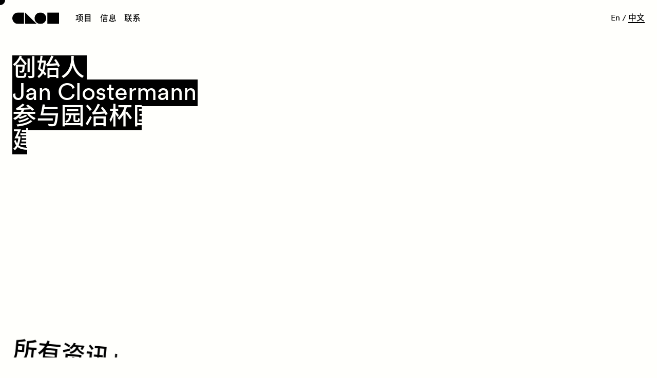

--- FILE ---
content_type: text/html; charset=UTF-8
request_url: https://www.clouarchitects.cn/news/%E5%88%9B%E5%A7%8B%E4%BA%BAjan-clostermann%E5%8F%82%E4%B8%8E%E5%9B%AD%E5%86%B6%E6%9D%AF%E5%9B%BD%E9%99%85%E5%BB%BA%E7%AD%91%E8%AE%BE%E8%AE%A1%E7%9B%B4%E6%92%AD%E5%88%86%E4%BA%AB%E4%BC%9A/
body_size: 20226
content:
<!doctype html>
<html lang="zh-hans" class="no-js">
<head>
<meta charset="UTF-8">
<meta http-equiv="X-UA-Compatible" content="IE=edge,chrome=1">
<meta name="viewport" content="width=device-width,initial-scale=1,user-scalable=1">
<link rel="apple-touch-icon" sizes="180x180" href="/apple-touch-icon.png">
<link rel="icon" type="image/png" sizes="32x32" href="/favicon-32x32.png">
<link rel="icon" type="image/png" sizes="16x16" href="/favicon-16x16.png">
<link rel="manifest" href="/site.webmanifest">
<link rel="mask-icon" href="/safari-pinned-tab.svg" color="#5bbad5">
<meta name="msapplication-TileColor" content="#ffffff">
<meta name="theme-color" content="#ffffff">
<meta name="p:domain_verify" content="e0066a3bd049e8b00d668801ddf7b6b8"/>
<link rel="preload" as="font" crossorigin href="https://www.clouarchitects.cn/wp-content/themes/clou/public/fonts/CircularXXWeb-Book.woff2">
<link rel="preload" as="font" crossorigin href="https://www.clouarchitects.cn/wp-content/themes/clou/public/fonts/CircularXXWeb-Bold.woff2">
<link rel="preload" as="font" crossorigin href="https://www.clouarchitects.cn/wp-content/themes/clou/public/fonts/NotoSansCJKsc-Bold.woff2">
<link rel="preload" as="font" crossorigin href="https://www.clouarchitects.cn/wp-content/themes/clou/public/fonts/NotoSansCJKsc-Medium.woff2">
<meta name='robots' content='index, follow, max-image-preview:large, max-snippet:-1, max-video-preview:-1' />
<style>img:is([sizes="auto" i], [sizes^="auto," i]) { contain-intrinsic-size: 3000px 1500px }</style>
<link rel="alternate" hreflang="zh-hans" href="https://www.clouarchitects.cn/news/%e5%88%9b%e5%a7%8b%e4%ba%bajan-clostermann%e5%8f%82%e4%b8%8e%e5%9b%ad%e5%86%b6%e6%9d%af%e5%9b%bd%e9%99%85%e5%bb%ba%e7%ad%91%e8%ae%be%e8%ae%a1%e7%9b%b4%e6%92%ad%e5%88%86%e4%ba%ab%e4%bc%9a/" />
<link rel="alternate" hreflang="en" href="https://www.clouarchitects.com/news/jan-clostermann-was-invited-to-speak-at-the-yuanye-awards-international-architectural-design-sharing-meeting/" />
<link rel="alternate" hreflang="x-default" href="https://www.clouarchitects.com/news/jan-clostermann-was-invited-to-speak-at-the-yuanye-awards-international-architectural-design-sharing-meeting/" />
<!-- This site is optimized with the Yoast SEO plugin v24.2 - https://yoast.com/wordpress/plugins/seo/ -->
<title>创始人Jan Clostermann参与园冶杯国际建筑设计直播分享会 - 柯路建筑</title>
<meta name="description" content="创始人Jan Clostermann参与园冶杯国际建筑设计直播分享会" />
<link rel="canonical" href="https://www.clouarchitects.cn/news/%e5%88%9b%e5%a7%8b%e4%ba%bajan-clostermann%e5%8f%82%e4%b8%8e%e5%9b%ad%e5%86%b6%e6%9d%af%e5%9b%bd%e9%99%85%e5%bb%ba%e7%ad%91%e8%ae%be%e8%ae%a1%e7%9b%b4%e6%92%ad%e5%88%86%e4%ba%ab%e4%bc%9a/" />
<meta property="og:locale" content="zh_CN" />
<meta property="og:type" content="article" />
<meta property="og:title" content="创始人Jan Clostermann参与园冶杯国际建筑设计直播分享会 - 柯路建筑" />
<meta property="og:description" content="创始人Jan Clostermann参与园冶杯国际建筑设计直播分享会" />
<meta property="og:url" content="https://www.clouarchitects.cn/news/%e5%88%9b%e5%a7%8b%e4%ba%bajan-clostermann%e5%8f%82%e4%b8%8e%e5%9b%ad%e5%86%b6%e6%9d%af%e5%9b%bd%e9%99%85%e5%bb%ba%e7%ad%91%e8%ae%be%e8%ae%a1%e7%9b%b4%e6%92%ad%e5%88%86%e4%ba%ab%e4%bc%9a/" />
<meta property="og:site_name" content="柯路建筑" />
<meta property="article:publisher" content="https://www.facebook.com/CLOUarchitects" />
<meta property="article:published_time" content="2022-06-08T09:03:27+00:00" />
<meta property="article:modified_time" content="2022-07-05T04:43:19+00:00" />
<meta property="og:image" content="https://www.clouarchitects.cn/wp-content/uploads/2022/05/WeChat-Image_20220411175236.jpg" />
<meta property="og:image:width" content="1152" />
<meta property="og:image:height" content="1171" />
<meta property="og:image:type" content="image/jpeg" />
<meta name="author" content="sloaiza@clouarchitects.com" />
<meta name="twitter:card" content="summary_large_image" />
<meta name="twitter:creator" content="@clouarchitects" />
<meta name="twitter:site" content="@clouarchitects" />
<meta name="twitter:label1" content="作者" />
<meta name="twitter:data1" content="sloaiza@clouarchitects.com" />
<meta name="twitter:label2" content="预计阅读时间" />
<meta name="twitter:data2" content="1 分" />
<script type="application/ld+json" class="yoast-schema-graph">{"@context":"https://schema.org","@graph":[{"@type":"Article","@id":"https://www.clouarchitects.cn/news/%e5%88%9b%e5%a7%8b%e4%ba%bajan-clostermann%e5%8f%82%e4%b8%8e%e5%9b%ad%e5%86%b6%e6%9d%af%e5%9b%bd%e9%99%85%e5%bb%ba%e7%ad%91%e8%ae%be%e8%ae%a1%e7%9b%b4%e6%92%ad%e5%88%86%e4%ba%ab%e4%bc%9a/#article","isPartOf":{"@id":"https://www.clouarchitects.cn/news/%e5%88%9b%e5%a7%8b%e4%ba%bajan-clostermann%e5%8f%82%e4%b8%8e%e5%9b%ad%e5%86%b6%e6%9d%af%e5%9b%bd%e9%99%85%e5%bb%ba%e7%ad%91%e8%ae%be%e8%ae%a1%e7%9b%b4%e6%92%ad%e5%88%86%e4%ba%ab%e4%bc%9a/"},"author":{"name":"sloaiza@clouarchitects.com","@id":"https://www.clouarchitects.cn/#/schema/person/eb2896ad6e7a559adb77fe1c1b0aa3cb"},"headline":"创始人Jan Clostermann参与园冶杯国际建筑设计直播分享会","datePublished":"2022-06-08T09:03:27+00:00","dateModified":"2022-07-05T04:43:19+00:00","mainEntityOfPage":{"@id":"https://www.clouarchitects.cn/news/%e5%88%9b%e5%a7%8b%e4%ba%bajan-clostermann%e5%8f%82%e4%b8%8e%e5%9b%ad%e5%86%b6%e6%9d%af%e5%9b%bd%e9%99%85%e5%bb%ba%e7%ad%91%e8%ae%be%e8%ae%a1%e7%9b%b4%e6%92%ad%e5%88%86%e4%ba%ab%e4%bc%9a/"},"wordCount":7,"publisher":{"@id":"https://www.clouarchitects.cn/#organization"},"image":{"@id":"https://www.clouarchitects.cn/news/%e5%88%9b%e5%a7%8b%e4%ba%bajan-clostermann%e5%8f%82%e4%b8%8e%e5%9b%ad%e5%86%b6%e6%9d%af%e5%9b%bd%e9%99%85%e5%bb%ba%e7%ad%91%e8%ae%be%e8%ae%a1%e7%9b%b4%e6%92%ad%e5%88%86%e4%ba%ab%e4%bc%9a/#primaryimage"},"thumbnailUrl":"https://www.clouarchitects.cn/wp-content/uploads/2022/05/WeChat-Image_20220411175236.jpg","inLanguage":"zh-Hans"},{"@type":"WebPage","@id":"https://www.clouarchitects.cn/news/%e5%88%9b%e5%a7%8b%e4%ba%bajan-clostermann%e5%8f%82%e4%b8%8e%e5%9b%ad%e5%86%b6%e6%9d%af%e5%9b%bd%e9%99%85%e5%bb%ba%e7%ad%91%e8%ae%be%e8%ae%a1%e7%9b%b4%e6%92%ad%e5%88%86%e4%ba%ab%e4%bc%9a/","url":"https://www.clouarchitects.cn/news/%e5%88%9b%e5%a7%8b%e4%ba%bajan-clostermann%e5%8f%82%e4%b8%8e%e5%9b%ad%e5%86%b6%e6%9d%af%e5%9b%bd%e9%99%85%e5%bb%ba%e7%ad%91%e8%ae%be%e8%ae%a1%e7%9b%b4%e6%92%ad%e5%88%86%e4%ba%ab%e4%bc%9a/","name":"创始人Jan Clostermann参与园冶杯国际建筑设计直播分享会 - 柯路建筑","isPartOf":{"@id":"https://www.clouarchitects.cn/#website"},"primaryImageOfPage":{"@id":"https://www.clouarchitects.cn/news/%e5%88%9b%e5%a7%8b%e4%ba%bajan-clostermann%e5%8f%82%e4%b8%8e%e5%9b%ad%e5%86%b6%e6%9d%af%e5%9b%bd%e9%99%85%e5%bb%ba%e7%ad%91%e8%ae%be%e8%ae%a1%e7%9b%b4%e6%92%ad%e5%88%86%e4%ba%ab%e4%bc%9a/#primaryimage"},"image":{"@id":"https://www.clouarchitects.cn/news/%e5%88%9b%e5%a7%8b%e4%ba%bajan-clostermann%e5%8f%82%e4%b8%8e%e5%9b%ad%e5%86%b6%e6%9d%af%e5%9b%bd%e9%99%85%e5%bb%ba%e7%ad%91%e8%ae%be%e8%ae%a1%e7%9b%b4%e6%92%ad%e5%88%86%e4%ba%ab%e4%bc%9a/#primaryimage"},"thumbnailUrl":"https://www.clouarchitects.cn/wp-content/uploads/2022/05/WeChat-Image_20220411175236.jpg","datePublished":"2022-06-08T09:03:27+00:00","dateModified":"2022-07-05T04:43:19+00:00","description":"创始人Jan Clostermann参与园冶杯国际建筑设计直播分享会","breadcrumb":{"@id":"https://www.clouarchitects.cn/news/%e5%88%9b%e5%a7%8b%e4%ba%bajan-clostermann%e5%8f%82%e4%b8%8e%e5%9b%ad%e5%86%b6%e6%9d%af%e5%9b%bd%e9%99%85%e5%bb%ba%e7%ad%91%e8%ae%be%e8%ae%a1%e7%9b%b4%e6%92%ad%e5%88%86%e4%ba%ab%e4%bc%9a/#breadcrumb"},"inLanguage":"zh-Hans","potentialAction":[{"@type":"ReadAction","target":["https://www.clouarchitects.cn/news/%e5%88%9b%e5%a7%8b%e4%ba%bajan-clostermann%e5%8f%82%e4%b8%8e%e5%9b%ad%e5%86%b6%e6%9d%af%e5%9b%bd%e9%99%85%e5%bb%ba%e7%ad%91%e8%ae%be%e8%ae%a1%e7%9b%b4%e6%92%ad%e5%88%86%e4%ba%ab%e4%bc%9a/"]}]},{"@type":"ImageObject","inLanguage":"zh-Hans","@id":"https://www.clouarchitects.cn/news/%e5%88%9b%e5%a7%8b%e4%ba%bajan-clostermann%e5%8f%82%e4%b8%8e%e5%9b%ad%e5%86%b6%e6%9d%af%e5%9b%bd%e9%99%85%e5%bb%ba%e7%ad%91%e8%ae%be%e8%ae%a1%e7%9b%b4%e6%92%ad%e5%88%86%e4%ba%ab%e4%bc%9a/#primaryimage","url":"https://www.clouarchitects.cn/wp-content/uploads/2022/05/WeChat-Image_20220411175236.jpg","contentUrl":"https://www.clouarchitects.cn/wp-content/uploads/2022/05/WeChat-Image_20220411175236.jpg","width":1152,"height":1171},{"@type":"BreadcrumbList","@id":"https://www.clouarchitects.cn/news/%e5%88%9b%e5%a7%8b%e4%ba%bajan-clostermann%e5%8f%82%e4%b8%8e%e5%9b%ad%e5%86%b6%e6%9d%af%e5%9b%bd%e9%99%85%e5%bb%ba%e7%ad%91%e8%ae%be%e8%ae%a1%e7%9b%b4%e6%92%ad%e5%88%86%e4%ba%ab%e4%bc%9a/#breadcrumb","itemListElement":[{"@type":"ListItem","position":1,"name":"Home","item":"https://www.clouarchitects.cn/"},{"@type":"ListItem","position":2,"name":"最新消息。","item":"https://www.clouarchitects.cn/news/"},{"@type":"ListItem","position":3,"name":"创始人Jan Clostermann参与园冶杯国际建筑设计直播分享会"}]},{"@type":"WebSite","@id":"https://www.clouarchitects.cn/#website","url":"https://www.clouarchitects.cn/","name":"柯路建筑","description":"","publisher":{"@id":"https://www.clouarchitects.cn/#organization"},"potentialAction":[{"@type":"SearchAction","target":{"@type":"EntryPoint","urlTemplate":"https://www.clouarchitects.cn/?s={search_term_string}"},"query-input":{"@type":"PropertyValueSpecification","valueRequired":true,"valueName":"search_term_string"}}],"inLanguage":"zh-Hans"},{"@type":"Organization","@id":"https://www.clouarchitects.cn/#organization","name":"Clou architects","url":"https://www.clouarchitects.cn/","logo":{"@type":"ImageObject","inLanguage":"zh-Hans","@id":"https://www.clouarchitects.cn/#/schema/logo/image/","url":"https://www.clouarchitects.cn/wp-content/uploads/2022/04/clou-social.png","contentUrl":"https://www.clouarchitects.cn/wp-content/uploads/2022/04/clou-social.png","width":1080,"height":1080,"caption":"Clou architects"},"image":{"@id":"https://www.clouarchitects.cn/#/schema/logo/image/"},"sameAs":["https://www.facebook.com/CLOUarchitects","https://x.com/clouarchitects","https://www.instagram.com/clouarchitects/","https://www.linkedin.com/company/clouarchitects/","https://www.pinterest.co.uk/clouarchitect/_created/"]},{"@type":"Person","@id":"https://www.clouarchitects.cn/#/schema/person/eb2896ad6e7a559adb77fe1c1b0aa3cb","name":"sloaiza@clouarchitects.com","image":{"@type":"ImageObject","inLanguage":"zh-Hans","@id":"https://www.clouarchitects.cn/#/schema/person/image/","url":"https://secure.gravatar.com/avatar/31f08994167c503278c59efc0397d763?s=96&d=mm&r=g","contentUrl":"https://secure.gravatar.com/avatar/31f08994167c503278c59efc0397d763?s=96&d=mm&r=g","caption":"sloaiza@clouarchitects.com"}}]}</script>
<!-- / Yoast SEO plugin. -->
<style id='safe-svg-svg-icon-style-inline-css'>
.safe-svg-cover{text-align:center}.safe-svg-cover .safe-svg-inside{display:inline-block;max-width:100%}.safe-svg-cover svg{height:100%;max-height:100%;max-width:100%;width:100%}
</style>
<link rel='stylesheet' id='wpml-blocks-css' href='https://www.clouarchitects.cn/wp-content/plugins/sitepress-multilingual-cms/dist/css/blocks/styles.css' media='all' />
<link rel='stylesheet' id='theme-styles-css' href='https://www.clouarchitects.cn/wp-content/themes/clou/public/css/style.css?id=aa9faeb753e1d58351c3' media='all' />
<script id="wpml-xdomain-data-js-extra">
var wpml_xdomain_data = {"css_selector":"wpml-ls-item","ajax_url":"https:\/\/www.clouarchitects.cn\/wp-admin\/admin-ajax.php","current_lang":"zh-hans","_nonce":"56327ad073"};
</script>
<script defer="defer" src="https://www.clouarchitects.cn/wp-content/plugins/sitepress-multilingual-cms/res/js/xdomain-data.js" id="wpml-xdomain-data-js" defer data-wp-strategy="defer"></script>
<meta name="generator" content="WPML ver:4.6.15 stt:59,1;" />
<script async src="https://www.googletagmanager.com/gtag/js?id=G-M0EH8DDLBS"></script>
<script>
window.dataLayer = window.dataLayer || [];
function gtag(){dataLayer.push(arguments);}
gtag('js', new Date());
gtag('config', 'G-M0EH8DDLBS');
</script>
</head>
<body class="post-template-default single single-post postid-9402 single-format-standard wp-embed-responsive is-ch-lang">
<div class="site-loader px-0.5 px-1@sm px-1.5@md | js-site-loader">
<span class="d-none | js-site-loader:clouText">柯路</span>
<div class="d-none | js-site-loader:lightLoader">
<svg class="site-loader__clou" width="197" height="197" viewBox="0 0 197 197" fill="black" xmlns="http://www.w3.org/2000/svg">
<path class="js-site-loader:clouIcon" d="M98.53 197.34H197.34V0H98.53C44.11 0 0 44.11 0 98.53V98.81C0 153.22 44.11 197.34 98.53 197.34Z"/>
<path class="js-site-loader:clouIcon" d="M0 0V69.77V197.34H127.56H197.33L0 0Z"/>
<path class="js-site-loader:clouIcon" d="M196.83 98.41C196.83 152.77 152.76 196.83 98.41 196.83C44.06 196.83 0 152.77 0 98.41C0 44.06 44.06 0 98.41 0C152.76 0 196.83 44.05 196.83 98.41Z"/>
<path class="js-site-loader:clouIcon" d="M69.76 0H0V69.77V197.34H127.57H197.33V127.57V0H69.76Z"/>
</svg>
</div>
<div class="site-loader__content d-none relative t-60 t-130@sm t-95@md t-ls-7 overflow-hidden | js-site-loader:completeLoader">
<div class="site-loader__sentence overflow-hidden t-center t-left@md px-0.25 | js-site-loader:contentInner">
我们是            <div
class="site-loader__word d-inline-block overflow-hidden overflow-visible@md | js-site-loader:wordContainer"
data-words="平面设计师|室内设计师|模型师|项目经理|商业规划师"
>
<span class="d-inline-block | js-site-loader:word">建筑师</span>
</div>
</div>
<div class="site-loader__wipe | js-site-loader:wipeWhite"></div>
<div class="d-none site-loader__wipe-clou t-60 t-130@sm t-95@md t-ls-7 overflow-hidden | js-site-loader:wipeClou">
<div class="site-loader__wipe-clou__text t-center t-left@md| js-site-loader:wipeText">我们是柯路</div>
</div>
</div>
<div class="site-loader__progress | js-site-loader:progress">
<div class="ml-4">
<div class="site-loader__progress__text | js-site-loader:loadingText">
加载中                <sup>(<span class="js-site-loader:percent">0</span>)</sup>
</div>
</div>
<div class="site-loader__bar-container mt-0.75">
<div class="site-loader__bar | js-site-loader:bar"></div>
<div class="site-loader__bar-bg | js-site-loader:barBg"></div>
</div>
</div>
</div>
<div role="dialog" aria-modal="false" aria-labelledby="cookie-notice-title" aria-describedby="cookie-notice-body" class="cookie d-none fixed bg-black p-0.75 t-16 | js-cookie-notice">
<div class="sr" id="cookie-notice-title">允许使用Cookie</div>
<div class="d-flex flex-column-reverse">
<div class="d-flex">
<a
href="#"
class="link d-inline-block overflow-hidden t-white d-inline-block t-700 | js-cookie-notice-toggle  | js-link"
data-cursor="link"
data-cursor-leave="onLinksLeave"
>
<span class="js-clip-text">是，我接受+</span>
<span class="link__underline link__underline--white | js-link-underline"></span>
</a>
</div>
<div id="cookie-notice-body" class="t-white pb-1">
我们将使用Cookie以提升您的使用体验
<a
href="https://www.clouarchitects.cn/%e6%9d%a1%e6%ac%be%e5%92%8c%e6%9d%a1%e4%bb%b6/"
class="link d-inline-block overflow-hidden t-white d-inline-block t-700 pb-0 align-bottom  | js-link"
target="_blank"             data-cursor="link"
data-cursor-leave="onLinksLeave"
>
<span class="js-clip-text">了解更多</span>
<span class="link__underline link__underline--white | js-link-underline"></span>
</a>
</div>
<button class="cookie__close absolute | js-cookie-notice-toggle" aria-controls="modal-container"><svg aria-hidden="true" >
<use xlink:href="/wp-content/themes/clou/public/images/svgsprite.svg#cross"></use>
</svg></button>
</div>
</div>
<header class="header fixed z-50 top left w-1/1 d-none pointer-events-none | js-header">
<div class="header__inner bg-white d-flex justify-between items-center h-1/1 w-1/1 px-0.5 px-1@sm px-1.5@md">
<div class="d-flex items-center pointer-events-auto">
<div>
<a href="https://www.clouarchitects.cn" class="js-header-logo" data-cursor="link" data-cursor-leave="onLinksLeave">
<svg class="header__logo d-block | js-header:logo" xmlns="http://www.w3.org/2000/svg"
xmlns:xlink="http://www.w3.org/1999/xlink" x="0px" y="0px"
viewBox="0 0 789.74 197.34" xml:space="preserve">
<mask id="header__logo__mask">
<rect class="js-header:mask" x="0" y="0" width="789.74" height="197.34" fill="#fff"/>
</mask>
<g mask="url(#header__logo__mask)">
<path id="C" class="header__logo__item | js-header:item"
d="M98.53,197.34h98.81V0L98.53,0C44.11,0,0,44.11,0,98.53v0.28C0,153.22,44.11,197.34,98.53,197.34z"/>
<polygon id="L" class="header__logo__item | js-header:item"
points="215.15,0 215.15,69.77 215.15,197.34 342.71,197.34 412.48,197.34 "/>
<path id="O" class="header__logo__item | js-header:item" d="M573.27,98.92c0,54.36-44.07,98.42-98.42,98.42c-54.35,0-98.41-44.06-98.41-98.42 c0-54.35,44.06-98.41,98.41-98.41C529.2,0.51,573.27,44.56,573.27,98.92z"/>
<polygon id="U" class="header__logo__item header__logo__item--last | js-header:lastItem"
points="662.17,0 592.41,0 592.41,69.77 592.41,197.34 719.98,197.34 789.74,197.34 789.74,127.57
789.74,0 "/>
</g>
</svg>
</a>
</div>
<nav class="d-none d-block@sm d-none@touch pointer-events-auto">
<ul class="header__nav d-flex items-center mb-0 pl-2 | js-header:nav">
<li class="nav__item relative  mr-1   | js-nav-item">
<a
href="https://www.clouarchitects.cn/projects/"
class="link link--menu d-inline-block t-lh-1.1 overflow-hidden  d-block | js-header-animate  | js-header-link"
data-header-link
role="menuitem"         data-cursor="link"
data-cursor-leave="onLinksLeave"
>
项目
<span class="link__underline  | js-header-link-underline"></span>
</a>
</li>
<li class="nav__item relative  mr-1   nav__item--dropdown  | js-nav-item">
<span class="link link--menu t-lh-1.1 overflow-hidden d-block cursor-default | js-header-animate">
信息
</span>
<ul class="nav__dropdown bg-black m-0 px-1.5 py-1">
<li role="none" class="nav__dropdown__item | js-nav-item">
<a
href="https://www.clouarchitects.cn/news/"
class="link link--menu d-inline-block t-lh-1.1 overflow-hidden t-white opacity-1 t-16@sm  | js-header-link"
data-header-link
role="menuitem"         data-cursor="link"
data-cursor-leave="onLinksLeave"
>
新闻
<span class="link__underline link__underline--white | js-header-link-underline"></span>
</a>
</li>
<li role="none" class="nav__dropdown__item | js-nav-item">
<a
href="https://www.clouarchitects.cn/%e5%a5%96%e9%a1%b9/"
class="link link--menu d-inline-block t-lh-1.1 overflow-hidden t-white opacity-1 t-16@sm  | js-header-link"
data-header-link
role="menuitem"         data-cursor="link"
data-cursor-leave="onLinksLeave"
>
奖项
<span class="link__underline link__underline--white | js-header-link-underline"></span>
</a>
</li>
<li role="none" class="nav__dropdown__item | js-nav-item">
<a
href="https://www.clouarchitects.cn/%e5%b7%a5%e4%bd%9c%e6%9c%ba%e4%bc%9a/"
class="link link--menu d-inline-block t-lh-1.1 overflow-hidden t-white opacity-1 t-16@sm  | js-header-link"
data-header-link
role="menuitem"         data-cursor="link"
data-cursor-leave="onLinksLeave"
>
工作
<span class="link__underline link__underline--white | js-header-link-underline"></span>
</a>
</li>
<li role="none" class="nav__dropdown__item | js-nav-item">
<a
href="https://www.clouarchitects.cn/%e6%88%91%e4%bb%ac%e7%9a%84%e5%9b%a2%e9%98%9f/"
class="link link--menu d-inline-block t-lh-1.1 overflow-hidden t-white opacity-1 t-16@sm  | js-header-link"
data-header-link
role="menuitem"         data-cursor="link"
data-cursor-leave="onLinksLeave"
>
团队
<span class="link__underline link__underline--white | js-header-link-underline"></span>
</a>
</li>
</ul>
</li>
<li class="nav__item relative   | js-nav-item">
<a
href="https://www.clouarchitects.cn/%e8%81%94%e7%b3%bb%e6%88%91%e4%bb%ac/"
class="link link--menu d-inline-block t-lh-1.1 overflow-hidden  d-block | js-header-animate  | js-header-link"
data-header-link
role="menuitem"         data-cursor="link"
data-cursor-leave="onLinksLeave"
>
联系
<span class="link__underline  | js-header-link-underline"></span>
</a>
</li>
</ul>
</nav>
</div>
<div class="d-none d-block@sm d-none@touch pointer-events-auto header__lang | js-header-lang">
<a
href="https://www.clouarchitects.com/news/jan-clostermann-was-invited-to-speak-at-the-yuanye-awards-international-architectural-design-sharing-meeting/"
class="link link--menu d-inline-block t-lh-1.1 overflow-hidden  js-header-lang-animate js-en-link  | js-header-link"
data-header-link
data-cursor="link"
data-cursor-leave="onLinksLeave"
>
En
<span class="link__underline  | js-header-link-underline"></span>
</a>
<div class="d-inline-block opacity-0 overflow-hidden | js-header-lang-animate">/</div>
<a
href="https://www.clouarchitects.cn/news/%E5%88%9B%E5%A7%8B%E4%BA%BAjan-clostermann%E5%8F%82%E4%B8%8E%E5%9B%AD%E5%86%B6%E6%9D%AF%E5%9B%BD%E9%99%85%E5%BB%BA%E7%AD%91%E8%AE%BE%E8%AE%A1%E7%9B%B4%E6%92%AD%E5%88%86%E4%BA%AB%E4%BC%9A/"
class="link link--menu d-inline-block t-lh-1.1 overflow-hidden  js-header-lang-animate js-cn-link active | js-header-link"
data-header-link
data-cursor="link"
data-cursor-leave="onLinksLeave"
>
中文
<span class="link__underline  | js-header-link-underline"></span>
</a>
</div>
<button class="burger d-none@sm d-block@touch p-0 pointer-events-auto | js-menu-toggle" aria-controls="menu-toggle">
<svg class="d-block" width="26" height="26" viewBox="0 0 26 26" xmlns="http://www.w3.org/2000/svg">
<rect class="burger__bg" width="26" height="26" />
<rect class="js-menu-toggle:firstLine" x="5" y="7" width="16" height="2" />
<rect class="js-menu-toggle:secondLine" x="5" y="12" width="16" height="2" />
<rect class="js-menu-toggle:lastLine" x="5" y="17" width="16" height="2" />
</svg>
</button>
<div id="menu-toggle" class="nav-mobile d-none@sm d-block@touch bg-black z-40 pointer-events-auto">
<div class="overflow-scroll d-flex flex-column justify-between h-1/1 pt-4.5 pb-1.5 px-3">
<div class="grid t-center">
<div class="w-1/2">
<p id="navigation-label" class="t-white | js-col-title">网页导航</p>
<nav class="mt-1.5" aria-labelledby="navigation-label">
<ul class="list-unstyled | js-mobile-first-col" role="menu">
<li role="none" class="  ">
<a
href="https://www.clouarchitects.cn/projects/"
class="link link--menu d-inline-block t-lh-1.1 overflow-hidden t-white js-mobile-link  | js-header-link"
data-header-link
role="menuitem"         data-cursor="link"
data-cursor-leave="onLinksLeave"
>
项目
<span class="link__underline link__underline--white | js-header-link-underline"></span>
</a>
</li>
<li role="none" class=" mt-0.5    hidden-mobile ">
<a
href="#"
class="link link--menu d-inline-block t-lh-1.1 overflow-hidden t-white js-mobile-link  | js-header-link"
data-header-link
role="menuitem"         data-cursor="link"
data-cursor-leave="onLinksLeave"
>
信息
<span class="link__underline link__underline--white | js-header-link-underline"></span>
</a>
</li>
<li role="none" class=" mt-0.5   d-none d-inline-block@md   contact ">
<a
href="https://www.clouarchitects.cn/%e8%81%94%e7%b3%bb%e6%88%91%e4%bb%ac/"
class="link link--menu d-inline-block t-lh-1.1 overflow-hidden t-white js-mobile-link  | js-header-link"
data-header-link
role="menuitem"         data-cursor="link"
data-cursor-leave="onLinksLeave"
>
联系
<span class="link__underline link__underline--white | js-header-link-underline"></span>
</a>
</li>
<li role="none" class="mt-0.5">
<a
href="https://www.clouarchitects.cn/news/"
class="link link--menu d-inline-block t-lh-1.1 overflow-hidden t-white js-mobile-link  | js-header-link"
data-header-link
role="menuitem"         data-cursor="link"
data-cursor-leave="onLinksLeave"
>
新闻
<span class="link__underline link__underline--white | js-header-link-underline"></span>
</a>
</li>
<li role="none" class="mt-0.5">
<a
href="https://www.clouarchitects.cn/%e5%a5%96%e9%a1%b9/"
class="link link--menu d-inline-block t-lh-1.1 overflow-hidden t-white js-mobile-link  | js-header-link"
data-header-link
role="menuitem"         data-cursor="link"
data-cursor-leave="onLinksLeave"
>
奖项
<span class="link__underline link__underline--white | js-header-link-underline"></span>
</a>
</li>
<li role="none" class="mt-0.5">
<a
href="https://www.clouarchitects.cn/%e5%b7%a5%e4%bd%9c%e6%9c%ba%e4%bc%9a/"
class="link link--menu d-inline-block t-lh-1.1 overflow-hidden t-white js-mobile-link  | js-header-link"
data-header-link
role="menuitem"         data-cursor="link"
data-cursor-leave="onLinksLeave"
>
工作
<span class="link__underline link__underline--white | js-header-link-underline"></span>
</a>
</li>
<li role="none" class="mt-0.5">
<a
href="https://www.clouarchitects.cn/%e6%88%91%e4%bb%ac%e7%9a%84%e5%9b%a2%e9%98%9f/"
class="link link--menu d-inline-block t-lh-1.1 overflow-hidden t-white js-mobile-link  | js-header-link"
data-header-link
role="menuitem"         data-cursor="link"
data-cursor-leave="onLinksLeave"
>
团队
<span class="link__underline link__underline--white | js-header-link-underline"></span>
</a>
</li>
<li role="none" class="mt-0.5">
<a
href="https://www.clouarchitects.cn/%e8%81%94%e7%b3%bb%e6%88%91%e4%bb%ac/"
class="link link--menu d-inline-block t-lh-1.1 overflow-hidden t-white js-mobile-link  | js-header-link"
data-header-link
role="menuitem"         data-cursor="link"
data-cursor-leave="onLinksLeave"
>
联系
<span class="link__underline link__underline--white | js-header-link-underline"></span>
</a>
</li>
</ul>
</nav>
</div>
<div class="w-1/2">
<p class="t-white | js-col-title">社交媒体</p>
<ul class="mt-1.5 t-white list-unstyled | js-mobile-second-col">
<li >
<button class="link link--menu d-inline-block t-lh-1.1 t-white px-0 overflow-hidden | js-mobile-link js-header-link" data-modal="#wechat" aria-controls="modal-container">
微信
<span class="link__underline link__underline--white | js-header-link-underline"></span>
</button>
</li>
<li  class="mt-0.5" >
<a
href="https://weibo.com/clouarchitects"
class="link link--menu d-inline-block t-lh-1.1 overflow-hidden t-white js-mobile-link  | js-header-link"
data-header-link
target="_blank"      role="menuitem"      rel="noopener"     data-cursor="link"
data-cursor-leave="onLinksLeave"
>
微博
<span class="link__underline link__underline--white | js-header-link-underline"></span>
</a>
</li>
<li  class="mt-0.5" >
<a
href="https://www.xiaohongshu.com/user/profile/628c8e22000000002102393c?xhsshare=CopyLink&amp;appuid=628c8e22000000002102393c&amp;apptime=1653390061"
class="link link--menu d-inline-block t-lh-1.1 overflow-hidden t-white js-mobile-link  | js-header-link"
data-header-link
target="_blank"      role="menuitem"      rel="noopener"     data-cursor="link"
data-cursor-leave="onLinksLeave"
>
小红书
<span class="link__underline link__underline--white | js-header-link-underline"></span>
</a>
</li>
<li  class="mt-0.5" >
<a
href="https://www.instagram.com/clouarchitects/"
class="link link--menu d-inline-block t-lh-1.1 overflow-hidden t-white js-mobile-link  | js-header-link"
data-header-link
target="_blank"      role="menuitem"      rel="noopener"     data-cursor="link"
data-cursor-leave="onLinksLeave"
>
Instagram
<span class="link__underline link__underline--white | js-header-link-underline"></span>
</a>
</li>
<li  class="mt-0.5" >
<a
href="https://www.linkedin.com/company/clouarchitects/"
class="link link--menu d-inline-block t-lh-1.1 overflow-hidden t-white js-mobile-link  | js-header-link"
data-header-link
target="_blank"      role="menuitem"      rel="noopener"     data-cursor="link"
data-cursor-leave="onLinksLeave"
>
领英
<span class="link__underline link__underline--white | js-header-link-underline"></span>
</a>
</li>
<li  class="mt-0.5" >
<a
href="https://t.me/clouarchitects"
class="link link--menu d-inline-block t-lh-1.1 overflow-hidden t-white js-mobile-link  | js-header-link"
data-header-link
target="_blank"      role="menuitem"      rel="noopener"     data-cursor="link"
data-cursor-leave="onLinksLeave"
>
电报
<span class="link__underline link__underline--white | js-header-link-underline"></span>
</a>
</li>
<li  class="mt-0.5" >
<a
href="http://eepurl.com/h8o4SX"
class="link link--menu d-inline-block t-lh-1.1 overflow-hidden t-white js-mobile-link  | js-header-link"
data-header-link
target="_blank"      role="menuitem"      rel="noopener"     data-cursor="link"
data-cursor-leave="onLinksLeave"
>
邮件订阅
<span class="link__underline link__underline--white | js-header-link-underline"></span>
</a>
</li>
</ul>
</div>
</div>
<div class="header__lang t-white d-flex justify-center items-center">
<a
href="https://www.clouarchitects.com/news/jan-clostermann-was-invited-to-speak-at-the-yuanye-awards-international-architectural-design-sharing-meeting/"
class="link link--menu d-inline-block t-lh-1.1 overflow-hidden t-white js-mobile-lang js-en-link  | js-header-link"
data-header-link
data-cursor="link"
data-cursor-leave="onLinksLeave"
>
En
<span class="link__underline link__underline--white | js-header-link-underline"></span>
</a>
<span class="mx-0.5 | js-mobile-lang">/</span>
<a
href="https://www.clouarchitects.cn/news/%E5%88%9B%E5%A7%8B%E4%BA%BAjan-clostermann%E5%8F%82%E4%B8%8E%E5%9B%AD%E5%86%B6%E6%9D%AF%E5%9B%BD%E9%99%85%E5%BB%BA%E7%AD%91%E8%AE%BE%E8%AE%A1%E7%9B%B4%E6%92%AD%E5%88%86%E4%BA%AB%E4%BC%9A/"
class="link link--menu d-inline-block t-lh-1.1 overflow-hidden t-white js-mobile-lang js-cn-link active | js-header-link"
data-header-link
data-cursor="link"
data-cursor-leave="onLinksLeave"
>
中文
<span class="link__underline link__underline--white | js-header-link-underline"></span>
</a>
</div>
</div>
</div>
</div>
<div class="d-flex items-center justify-between mb-2 pointer-events-auto px-0.5 px-1@sm px-1.5@md pb-1 projects-header | js-projects-header">
<div class="d-flex items-center">
<div class="button overflow-hidden t-700 | js-button js-filter-projects">
<span class="button__text">
<span class="js-clip-text">筛选 +</span>
<span class="button__underline | js-button:underline js-clip-underline"></span>
</span>
<span class="button__wipe d-block bg-black | js-button:clipBlock">
<span class="button__wipe__text t-white d-block | js-button:clipText">筛选 +</span>
</span>
</div>
<div class="button ml-1">
<span class="button__text d-none | js-clear-filters">
<span class="js-clip-text">清楚全部</span>
</span>
</div>
</div>
<div class="button overflow-hidden t-700 | js-button js-switch-view" data-current-view="ring" data-grid-view-text="网格 +" data-ring-view-text="环形 +">
<span class="button__text">
<span class="js-clip-text">网格 +</span>
<span class="button__underline | js-button:underline js-clip-underline"></span>
</span>
<span class="button__wipe d-block bg-black | js-button:clipBlock">
<span class="button__wipe__text t-white d-block | js-button:clipText">网格 +</span>
</span>
</div>
</div></header>
<div asscroll-container>
<div asscroll>
<div data-taxi>
<div data-taxi-view="post" class="container-fluid overflow-hidden">
<div class="grid">
<aside class="w-1/1@touch w-8/24@md js-sticky">
<div class="js-sticky:pin">
<div class="h-sidebar@md d-flex@md flex-column justify-between mb-1.5 mb-0@md w-22/24@md">
<h1 class="t-40 t-60@sm t-ls-5 t-ls-7@md mb-2 mb-1.5@sm js-intro-h1">创始人Jan Clostermann参与园冶杯国际建筑设计直播分享会</h1>
<div class="mb-1 mb-1.5@sm ">
<a
class="button t-30 t-60@md t-ls-3 t-ls-5@md t-lh-1.1 js-intro-button overflow-hidden | js-button"
href="https://www.clouarchitects.cn/news/"                     data-cursor="link"
data-cursor-leave="onLinksLeave"
>
<span class="button__text">
<span class="js-clip-text ">所有资讯+</span>
<span class="button__underline | js-button:underline js-clip-underline"></span>
</span>
<span class="button__wipe d-block bg-black | js-button:clipBlock">
<span class="button__wipe__text t-white d-block | js-button:clipText">
所有资讯+
</span>
</span>
</a>
</div>
</div>
</div>
</aside>
<main class="w-1/1@touch w-1/1 w-15/24@md offset-1/24@md js-main">
<article class="mt-1@md">
<figure
class="image mb-2 mb-3@md | js-intro-img"
style="
--aspect: 1;          --aspect-sm: 0.43465909090909;          --aspect-md: 0.52264808362369;             "
>
<div class="image__inner"><div class="image__img"><img width="1152" height="1125" src="https://www.clouarchitects.cn/wp-content/uploads/2022/05/WeChat-Image_20220411175236-1152x1125.jpg" class="attachment-16:9 size-16:9 wp-post-image" alt="" decoding="async" fetchpriority="high" /></div></div>
</figure>
<div class="user-content trim-vertical js-intro-content">
<p>CLOU architects 创始人Jan Clostermann 受园冶杯主办方邀请，参与园冶杯国际建筑设计分享会，就三亚南山生活馆为案例发表演讲。&nbsp;</p>
<p>主办方邀请了国内外知名建筑师，共同围绕生态可持续与城市建筑，气候变化与科技创新，室内居住空间和人口变化等方面展开讨论。</p>
<figure
class="image my-2 my-3@sm"
style="
--aspect: 0.3828125;                             "
>
<div class="image__inner"><div class="image__img"><img decoding="async" width="1152" height="441" src="https://www.clouarchitects.cn/wp-content/uploads/2022/05/640-1152x441.jpg" class="attachment-native size-native" alt="" srcset="https://www.clouarchitects.cn/wp-content/uploads/2022/05/640-1152x441.jpg 1152w, https://www.clouarchitects.cn/wp-content/uploads/2022/05/640-576x221.jpg 576w, https://www.clouarchitects.cn/wp-content/uploads/2022/05/640.jpg 2560w" sizes="(max-width: 1152px) 100vw, 1152px" /></div></div>
</figure>
</div>
</article>
</main>
</div>
<footer class="footer relative mt-4.5 mt-8@md pb-1" aria-label="Website footer">
<div class="w-1/1 d-flex justify-end">
<div class="back-top t-12 t-16@sm t-700 | js-back-top">
返回顶部            <div class="back-top__arrow relative d-inline-block overflow-hidden">
<div class="back-top__arrow__inner absolute">
<svg aria-hidden="true" class='back-top__arrow d-block'>
<use xlink:href="/wp-content/themes/clou/public/images/svgsprite.svg#arrow"></use>
</svg>
<svg aria-hidden="true" class='back-top__arrow d-block'>
<use xlink:href="/wp-content/themes/clou/public/images/svgsprite.svg#arrow"></use>
</svg>
</div>
</div>
</div>
</div>
<div class="divider mt-0.5 relative overflow-hidden" animate-from="xPercent: -100, duration: 1.2, ease: 'expo.out'">
<div animate-from="xPercent: 100, duration: 1.2, ease: 'expo.out'"></div>
</div>
<div class="grid mt-2 mt-3@sm">
<div class="w-1/1 w-6/24@md mb-3 mb-6@sm mb-0@md t-center t-left@md"><svg aria-hidden="true" class='footer__logo'>
<use xlink:href="/wp-content/themes/clou/public/images/svgsprite.svg#clou-logo"></use>
</svg></div>
<div class="w-1/2 w-6/24@md t-center t-left@md">
<p id="navigation-label">网页导航</p>
<nav class="mt-1.5 grid items-center items-start@md" aria-labelledby="navigation-label">
<ul class="list-unstyled w-1/1 w-1/2@md" role="menu">
<li role="none" class="">
<a
href="https://www.clouarchitects.cn/projects/"
class="link d-inline-block overflow-hidden  footer__link mb-1 d-inline-block  | js-link"
role="menuitem"         data-cursor="link"
data-cursor-leave="onLinksLeave"
>
<span class="js-clip-text">项目</span>
<span class="link__underline  | js-link-underline"></span>
</a>
</li>
<li role="none" class="">
<a
href="https://www.clouarchitects.cn/"
class="link d-inline-block overflow-hidden  footer__link mb-1 d-inline-block  | js-link"
role="menuitem"         data-cursor="link"
data-cursor-leave="onLinksLeave"
>
<span class="js-clip-text">关于</span>
<span class="link__underline  | js-link-underline"></span>
</a>
</li>
<li role="none" class="">
<a
href="https://www.clouarchitects.cn/%e6%88%91%e4%bb%ac%e7%9a%84%e5%9b%a2%e9%98%9f/"
class="link d-inline-block overflow-hidden  footer__link mb-1 d-inline-block  | js-link"
role="menuitem"         data-cursor="link"
data-cursor-leave="onLinksLeave"
>
<span class="js-clip-text">团队</span>
<span class="link__underline  | js-link-underline"></span>
</a>
</li>
<li role="none" class="">
<a
href="https://www.clouarchitects.cn/%e5%a5%96%e9%a1%b9/"
class="link d-inline-block overflow-hidden  footer__link mb-1 d-inline-block  | js-link"
role="menuitem"         data-cursor="link"
data-cursor-leave="onLinksLeave"
>
<span class="js-clip-text">奖项</span>
<span class="link__underline  | js-link-underline"></span>
</a>
</li>
</ul>
<ul class="list-unstyled w-1/1 w-1/2@md" role="menu">
<li role="none">
<a
href="https://www.clouarchitects.cn/news/"
class="link d-inline-block overflow-hidden  footer__link mb-1 d-inline-block  | js-link"
role="menuitem"         data-cursor="link"
data-cursor-leave="onLinksLeave"
>
<span class="js-clip-text">新闻</span>
<span class="link__underline  | js-link-underline"></span>
</a>
</li>
<li role="none">
<a
href="https://www.clouarchitects.cn/%e5%b7%a5%e4%bd%9c%e6%9c%ba%e4%bc%9a/"
class="link d-inline-block overflow-hidden  footer__link mb-1 d-inline-block  | js-link"
role="menuitem"         data-cursor="link"
data-cursor-leave="onLinksLeave"
>
<span class="js-clip-text">工作</span>
<span class="link__underline  | js-link-underline"></span>
</a>
</li>
<li role="none">
<a
href="https://www.clouarchitects.cn/%e8%81%94%e7%b3%bb%e6%88%91%e4%bb%ac/"
class="link d-inline-block overflow-hidden  footer__link mb-1 d-inline-block  | js-link"
role="menuitem"         data-cursor="link"
data-cursor-leave="onLinksLeave"
>
<span class="js-clip-text">联系</span>
<span class="link__underline  | js-link-underline"></span>
</a>
</li>
</ul>
</nav>
</div>
<div class="w-1/2 w-6/24@md offset-3/24@md t-center t-left@md">
<p>社交媒体</p>
<div class="mt-1.5">
<ul class="list-unstyled grid items-center items-start@md">
<li class="w-1/1 w-1/2@md">
<button class="footer__link link overflow-hidden mb-1 d-inline-block px-0 | js-link" data-modal="#wechat" aria-controls="modal-container">
微信
<span class="link__underline | js-link:underline js-link-underline"></span>
</button>
<div id="wechat" class="modal d-none relative center-xy">
<div class="h-1/1 | js-modal-content">
<button class="modal__close absolute | js-modal-close" aria-controls="modal-container"><svg aria-hidden="true" >
<use xlink:href="/wp-content/themes/clou/public/images/svgsprite.svg#cross"></use>
</svg></button>
<div data-modal-content class="p-4 d-flex items-center justify-center h-1/1">
<img width="1280" height="1280" src="https://www.clouarchitects.cn/wp-content/uploads/2022/04/wechat-1.jpg" class="w-10/24@md" alt="" decoding="async" srcset="https://www.clouarchitects.cn/wp-content/uploads/2022/04/wechat-1.jpg 1280w, https://www.clouarchitects.cn/wp-content/uploads/2022/04/wechat-1-266x266.jpg 266w, https://www.clouarchitects.cn/wp-content/uploads/2022/04/wechat-1-1152x1152.jpg 1152w, https://www.clouarchitects.cn/wp-content/uploads/2022/04/wechat-1-576x576.jpg 576w" sizes="(max-width: 1280px) 100vw, 1280px" />
</div>
</div>
</div>
</li>
<li class="w-1/1 w-1/2@md">
<a
href="https://weibo.com/clouarchitects"
class="link d-inline-block overflow-hidden  footer__link mb-1 d-inline-block  | js-link"
target="_blank"          rel="noopener"     data-cursor="link"
data-cursor-leave="onLinksLeave"
>
<span class="js-clip-text">微博</span>
<span class="link__underline  | js-link-underline"></span>
</a>
</li>
<li class="w-1/1 w-1/2@md">
<a
href="https://www.xiaohongshu.com/user/profile/628c8e22000000002102393c?xhsshare=CopyLink&amp;appuid=628c8e22000000002102393c&amp;apptime=1653390061"
class="link d-inline-block overflow-hidden  footer__link mb-1 d-inline-block  | js-link"
target="_blank"          rel="noopener"     data-cursor="link"
data-cursor-leave="onLinksLeave"
>
<span class="js-clip-text">小红书</span>
<span class="link__underline  | js-link-underline"></span>
</a>
</li>
<li class="w-1/1 w-1/2@md">
<a
href="https://www.instagram.com/clouarchitects/"
class="link d-inline-block overflow-hidden  footer__link mb-1 d-inline-block  | js-link"
target="_blank"          rel="noopener"     data-cursor="link"
data-cursor-leave="onLinksLeave"
>
<span class="js-clip-text">Instagram</span>
<span class="link__underline  | js-link-underline"></span>
</a>
</li>
<li class="w-1/1 w-1/2@md">
<a
href="https://www.linkedin.com/company/clouarchitects/"
class="link d-inline-block overflow-hidden  footer__link mb-1 d-inline-block  | js-link"
target="_blank"          rel="noopener"     data-cursor="link"
data-cursor-leave="onLinksLeave"
>
<span class="js-clip-text">领英</span>
<span class="link__underline  | js-link-underline"></span>
</a>
</li>
<li class="w-1/1 w-1/2@md">
<a
href="https://t.me/clouarchitects"
class="link d-inline-block overflow-hidden  footer__link mb-1 d-inline-block  | js-link"
target="_blank"          rel="noopener"     data-cursor="link"
data-cursor-leave="onLinksLeave"
>
<span class="js-clip-text">电报</span>
<span class="link__underline  | js-link-underline"></span>
</a>
</li>
<li class="w-1/1 w-1/2@md">
<a
href="http://eepurl.com/h8o4SX"
class="link d-inline-block overflow-hidden  footer__link mb-1 d-inline-block  | js-link"
target="_blank"          rel="noopener"     data-cursor="link"
data-cursor-leave="onLinksLeave"
>
<span class="js-clip-text">邮件订阅</span>
<span class="link__underline  | js-link-underline"></span>
</a>
</li>
</ul>
</div>
</div>
</div>
<div class="t-12 t-16@sm mt-3 mt-6@sm mt-6.5@md d-flex flex-column flex-row@md items-center justify-between@md">
<div class="mb-0 d-flex@md">
<div><strong>柯路建筑</strong> | All rights reserved &copy;2025</div>
<ul class="list-unstyled d-flex justify-center justify-start@md mt-1 mt-0@md" role="menu">
<li role="none" class="ml-1@md">
<a
href="https://www.clouarchitects.cn/%e9%9a%90%e7%a7%81%e6%94%bf%e7%ad%96/"
class="link d-inline-block overflow-hidden  t-700 t-lh-1.1  | js-link"
role="menuitem"         data-cursor="link"
data-cursor-leave="onLinksLeave"
>
<span class="js-clip-text">隐私政策</span>
<span class="link__underline  | js-link-underline"></span>
</a>
</li>
<li role="none" class="ml-1">
<a
href="https://www.clouarchitects.cn/%e6%9d%a1%e6%ac%be%e5%92%8c%e6%9d%a1%e4%bb%b6/"
class="link d-inline-block overflow-hidden  t-700 t-lh-1.1  | js-link"
role="menuitem"         data-cursor="link"
data-cursor-leave="onLinksLeave"
>
<span class="js-clip-text">使用条款与条件</span>
<span class="link__underline  | js-link-underline"></span>
</a>
</li>
</ul>
</div>
<div>
<a
href="http://beian.miit.gov.cn/"
class="link d-inline-block overflow-hidden  mt-0.5 mt-0@md t-700 t-lh-1.1 mr-1  | js-link"
target="_blank"          rel="noopener"     data-cursor="link"
data-cursor-leave="onLinksLeave"
>
<span class="js-clip-text">(沪ICP备2021037401号-1)</span>
<span class="link__underline  | js-link-underline"></span>
</a>
<a
href="https://www.unseen.co"
class="link d-inline-block overflow-hidden  mt-0.5 mt-0@md t-700 t-lh-1.1  | js-link"
target="_blank"          rel="noopener"     data-cursor="link"
data-cursor-leave="onLinksLeave"
>
<span class="js-clip-text">Website by Unseen Studio</span>
<span class="link__underline  | js-link-underline"></span>
</a>
</div>
</div>
<div class="modal-container modal-container--floating d-none | js-team-floating-modal"></div>
</footer>
</div>
</div>
</div>
</div>
<div class="cursor pointer-events-none fixed top left | js-custom-cursor">
<div class="cursor__inner | js-custom-cursor:circle"></div>
<div class="cursor__arrow absolute center-xy | js-custom-cursor:leftArrow"></div>
<div class="cursor__arrow absolute center-xy | js-custom-cursor:rightArrow"></div>
</div>
<div class="bg-white fixed top left w-1/1 h-1/1 opacity-0 d-none | js-cover"></div>
<div id="modal-directors-container" class="modal-container fixed fill z-50 d-none | js-team-directors-modal"></div>
<div id="modal-gallery-container" class="modal-container fixed fill z-50 d-none | js-team-gallery-modal"></div>
<div id="modal-container" class="modal-container fixed fill z-50 d-none | js-modal"></div>
<div class="home-clou d-none absolute z-10 fill pointer-events-none justify-center items-center | js-home-clou-text">
<div class="home-clou__text t-60 t-130@sm t-95@md t-ls-7 px-0.25 overflow-hidden">
我们是柯路
</div>
</div>
<div class="projects-grid-filter | js-project-filters">
<div class="projects-grid-filter__dimmer | js-project-filters:dimmer"></div>
<div class="projects-grid-filter__menu | js-project-filters:menu">
<div class="projects-grid-filter__menu__header">
<h2 class="mb-1">筛选 <span class="t-16 t-24@md t-ls-1 | js-project-filters:count">(119)</span></h2>
<div class="projects-grid-filter__selected-filter d-none | js-project-filters:selectedTemplate" data-filter-type="" data-filter-value=""><span></span> <svg aria-hidden="true" class=''>
<use xlink:href="/wp-content/themes/clou/public/images/svgsprite.svg#plus"></use>
</svg></div>
<div class="pb-1 | js-project-filters:selectedList"></div>
<div class="button overflow-hidden absolute top right mt-1.5 mr-1.5 | js-button js-project-filters:close">
<span class="button__text">
<span class="js-clip-text">关闭</span>
<span class="button__underline | js-button:underline js-clip-underline"></span>
</span>
<span class="button__wipe d-block bg-black | js-button:clipBlock">
<span class="button__wipe__text t-white d-block | js-button:clipText">关闭</span>
</span>
</div>
</div>
<div class="js-accordion">
<div>
<button class="accordion w-1/1 p-0 | js-filters-toggle" aria-controls="accordion-sector">
<div class="relative py-1 px-0.5 p-1@sm t-left d-flex flex-row overflow-hidden">
<div class="d-flex flex-column flex-row@sm items-center@sm flex-grow">
<h3 class="w-1/1 w-2/3@sm w-1/2@md mb-0 overflow-hidden | js-accordion-role">
<span class="js-clip-text">功能</span>
</h3>
<svg aria-hidden="true" class='accordion__icon self-center | js-icon-plus js-filters-toggle:plus'>
<use xlink:href="/wp-content/themes/clou/public/images/svgsprite.svg#plus"></use>
</svg>
</div>
<div class="accordion__cover py-1 px-0.5 p-1@sm t-left d-flex flex-row overflow-hidden | js-filters-toggle:cover">
<div class="accordion__cover__inner h-1/1 d-flex flex-column flex-row@sm items-center@sm flex-grow | js-filters-toggle:coverInner">
<h3 class="w-1/1 w-2/3@sm w-1/2@md mb-0 overflow-hidden">功能</h3>
<svg aria-hidden="true" class='accordion__icon accordion__icon--white self-center -mr-0.5 mr-0@sm | js-icon-plus js-filters-toggle:plus'>
<use xlink:href="/wp-content/themes/clou/public/images/svgsprite.svg#plus"></use>
</svg>
</div>
</div>
</div>
</button>
<div id="accordion-sector" class="overflow-hidden d-none">
<div class="p-1 p-2@sm d-flex flex-column items-end">
<div class="w-1/1">
<div class="grid w-1/1 w-4/6@sm">
<label for="sector-all" class="form-checkbox mb-1 w-1/2 w-1/3@sm">
<input id="sector-all" type="checkbox" checked class="js-project-filters:checkbox" value="all" data-filter-type="sector">
<span class="form-checkbox__box"></span>
全部								</label>
<label for="sector-交通" class="form-checkbox mb-1 w-1/2 w-1/3@sm">
<input id="sector-交通" type="checkbox" class="js-project-filters:checkbox" value="交通" data-filter-type="sector">
<span class="form-checkbox__box"></span>
交通									</label>
<label for="sector-休闲" class="form-checkbox mb-1 w-1/2 w-1/3@sm">
<input id="sector-休闲" type="checkbox" class="js-project-filters:checkbox" value="休闲" data-filter-type="sector">
<span class="form-checkbox__box"></span>
休闲									</label>
<label for="sector-住宅" class="form-checkbox mb-1 w-1/2 w-1/3@sm">
<input id="sector-住宅" type="checkbox" class="js-project-filters:checkbox" value="住宅" data-filter-type="sector">
<span class="form-checkbox__box"></span>
住宅									</label>
<label for="sector-体育" class="form-checkbox mb-1 w-1/2 w-1/3@sm">
<input id="sector-体育" type="checkbox" class="js-project-filters:checkbox" value="体育" data-filter-type="sector">
<span class="form-checkbox__box"></span>
体育									</label>
<label for="sector-办公" class="form-checkbox mb-1 w-1/2 w-1/3@sm">
<input id="sector-办公" type="checkbox" class="js-project-filters:checkbox" value="办公" data-filter-type="sector">
<span class="form-checkbox__box"></span>
办公									</label>
<label for="sector-商店" class="form-checkbox mb-1 w-1/2 w-1/3@sm">
<input id="sector-商店" type="checkbox" class="js-project-filters:checkbox" value="商店" data-filter-type="sector">
<span class="form-checkbox__box"></span>
商店									</label>
<label for="sector-室外商街" class="form-checkbox mb-1 w-1/2 w-1/3@sm">
<input id="sector-室外商街" type="checkbox" class="js-project-filters:checkbox" value="室外商街" data-filter-type="sector">
<span class="form-checkbox__box"></span>
室外商街									</label>
<label for="sector-展厅" class="form-checkbox mb-1 w-1/2 w-1/3@sm">
<input id="sector-展厅" type="checkbox" class="js-project-filters:checkbox" value="展厅" data-filter-type="sector">
<span class="form-checkbox__box"></span>
展厅									</label>
<label for="sector-改造" class="form-checkbox mb-1 w-1/2 w-1/3@sm">
<input id="sector-改造" type="checkbox" class="js-project-filters:checkbox" value="改造" data-filter-type="sector">
<span class="form-checkbox__box"></span>
改造									</label>
<label for="sector-教育" class="form-checkbox mb-1 w-1/2 w-1/3@sm">
<input id="sector-教育" type="checkbox" class="js-project-filters:checkbox" value="教育" data-filter-type="sector">
<span class="form-checkbox__box"></span>
教育									</label>
<label for="sector-文化" class="form-checkbox mb-1 w-1/2 w-1/3@sm">
<input id="sector-文化" type="checkbox" class="js-project-filters:checkbox" value="文化" data-filter-type="sector">
<span class="form-checkbox__box"></span>
文化									</label>
<label for="sector-综合体" class="form-checkbox mb-1 w-1/2 w-1/3@sm">
<input id="sector-综合体" type="checkbox" class="js-project-filters:checkbox" value="综合体" data-filter-type="sector">
<span class="form-checkbox__box"></span>
综合体									</label>
<label for="sector-购物中心" class="form-checkbox mb-1 w-1/2 w-1/3@sm">
<input id="sector-购物中心" type="checkbox" class="js-project-filters:checkbox" value="购物中心" data-filter-type="sector">
<span class="form-checkbox__box"></span>
购物中心									</label>
<label for="sector-超高层" class="form-checkbox mb-1 w-1/2 w-1/3@sm">
<input id="sector-超高层" type="checkbox" class="js-project-filters:checkbox" value="超高层" data-filter-type="sector">
<span class="form-checkbox__box"></span>
超高层									</label>
<label for="sector-酒店" class="form-checkbox mb-1 w-1/2 w-1/3@sm">
<input id="sector-酒店" type="checkbox" class="js-project-filters:checkbox" value="酒店" data-filter-type="sector">
<span class="form-checkbox__box"></span>
酒店									</label>
</div>
</div>
</div>
</div>
<div class="divider relative overflow-hidden | js-divider">
<div></div>
</div>
</div>
<div>
<button class="accordion w-1/1 p-0 | js-filters-toggle" aria-controls="accordion-scope">
<div class="relative py-1 px-0.5 p-1@sm t-left d-flex flex-row overflow-hidden">
<div class="d-flex flex-column flex-row@sm items-center@sm flex-grow">
<h3 class="w-1/1 w-2/3@sm w-1/2@md mb-0 overflow-hidden | js-accordion-role">
<span class="js-clip-text">类型</span>
</h3>
<svg aria-hidden="true" class='accordion__icon self-center | js-icon-plus js-filters-toggle:plus'>
<use xlink:href="/wp-content/themes/clou/public/images/svgsprite.svg#plus"></use>
</svg>
</div>
<div class="accordion__cover py-1 px-0.5 p-1@sm t-left d-flex flex-row overflow-hidden | js-filters-toggle:cover">
<div class="accordion__cover__inner h-1/1 d-flex flex-column flex-row@sm items-center@sm flex-grow | js-filters-toggle:coverInner">
<h3 class="w-1/1 w-2/3@sm w-1/2@md mb-0 overflow-hidden">类型</h3>
<svg aria-hidden="true" class='accordion__icon accordion__icon--white self-center -mr-0.5 mr-0@sm | js-icon-plus js-filters-toggle:plus'>
<use xlink:href="/wp-content/themes/clou/public/images/svgsprite.svg#plus"></use>
</svg>
</div>
</div>
</div>
</button>
<div id="accordion-scope" class="overflow-hidden d-none">
<div class="p-1 p-2@sm d-flex flex-column items-end">
<div class="w-1/1">
<div class="grid w-1/1 w-4/6@sm">
<label for="scope-all" class="form-checkbox mb-1 w-1/2 w-1/3@sm">
<input id="scope-all" type="checkbox" checked class="js-project-filters:checkbox" value="all" data-filter-type="scope">
<span class="form-checkbox__box"></span>
全部								</label>
<label for="scope-室内设计" class="form-checkbox mb-1 w-1/2 w-1/3@sm">
<input id="scope-室内设计" type="checkbox" class="js-project-filters:checkbox" value="室内设计" data-filter-type="scope">
<span class="form-checkbox__box"></span>
室内设计									</label>
<label for="scope-导向及视觉设计" class="form-checkbox mb-1 w-1/2 w-1/3@sm">
<input id="scope-导向及视觉设计" type="checkbox" class="js-project-filters:checkbox" value="导向及视觉设计" data-filter-type="scope">
<span class="form-checkbox__box"></span>
导向及视觉设计									</label>
<label for="scope-建筑设计" class="form-checkbox mb-1 w-1/2 w-1/3@sm">
<input id="scope-建筑设计" type="checkbox" class="js-project-filters:checkbox" value="建筑设计" data-filter-type="scope">
<span class="form-checkbox__box"></span>
建筑设计									</label>
<label for="scope-总体规划" class="form-checkbox mb-1 w-1/2 w-1/3@sm">
<input id="scope-总体规划" type="checkbox" class="js-project-filters:checkbox" value="总体规划" data-filter-type="scope">
<span class="form-checkbox__box"></span>
总体规划									</label>
<label for="scope-景观设计" class="form-checkbox mb-1 w-1/2 w-1/3@sm">
<input id="scope-景观设计" type="checkbox" class="js-project-filters:checkbox" value="景观设计" data-filter-type="scope">
<span class="form-checkbox__box"></span>
景观设计									</label>
<label for="scope-模型制作" class="form-checkbox mb-1 w-1/2 w-1/3@sm">
<input id="scope-模型制作" type="checkbox" class="js-project-filters:checkbox" value="模型制作" data-filter-type="scope">
<span class="form-checkbox__box"></span>
模型制作									</label>
<label for="scope-立面设计" class="form-checkbox mb-1 w-1/2 w-1/3@sm">
<input id="scope-立面设计" type="checkbox" class="js-project-filters:checkbox" value="立面设计" data-filter-type="scope">
<span class="form-checkbox__box"></span>
立面设计									</label>
</div>
</div>
</div>
</div>
<div class="divider relative overflow-hidden | js-divider">
<div></div>
</div>
</div>
<div>
<button class="accordion w-1/1 p-0 | js-filters-toggle" aria-controls="accordion-status">
<div class="relative py-1 px-0.5 p-1@sm t-left d-flex flex-row overflow-hidden">
<div class="d-flex flex-column flex-row@sm items-center@sm flex-grow">
<h3 class="w-1/1 w-2/3@sm w-1/2@md mb-0 overflow-hidden | js-accordion-role">
<span class="js-clip-text">阶段</span>
</h3>
<svg aria-hidden="true" class='accordion__icon self-center | js-icon-plus js-filters-toggle:plus'>
<use xlink:href="/wp-content/themes/clou/public/images/svgsprite.svg#plus"></use>
</svg>
</div>
<div class="accordion__cover py-1 px-0.5 p-1@sm t-left d-flex flex-row overflow-hidden | js-filters-toggle:cover">
<div class="accordion__cover__inner h-1/1 d-flex flex-column flex-row@sm items-center@sm flex-grow | js-filters-toggle:coverInner">
<h3 class="w-1/1 w-2/3@sm w-1/2@md mb-0 overflow-hidden">阶段</h3>
<svg aria-hidden="true" class='accordion__icon accordion__icon--white self-center -mr-0.5 mr-0@sm | js-icon-plus js-filters-toggle:plus'>
<use xlink:href="/wp-content/themes/clou/public/images/svgsprite.svg#plus"></use>
</svg>
</div>
</div>
</div>
</button>
<div id="accordion-status" class="overflow-hidden d-none">
<div class="p-1 p-2@sm d-flex flex-column items-end">
<div class="w-1/1">
<div class="grid w-1/1 w-4/6@sm">
<label for="status-all" class="form-checkbox mb-1 w-1/2 w-1/3@sm">
<input id="status-all" type="checkbox" checked class="js-project-filters:checkbox" value="all" data-filter-type="status">
<span class="form-checkbox__box"></span>
全部								</label>
<label for="status-在建" class="form-checkbox mb-1 w-1/2 w-1/3@sm">
<input id="status-在建" type="checkbox" class="js-project-filters:checkbox" value="在建" data-filter-type="status">
<span class="form-checkbox__box"></span>
在建									</label>
<label for="status-已竣工" class="form-checkbox mb-1 w-1/2 w-1/3@sm">
<input id="status-已竣工" type="checkbox" class="js-project-filters:checkbox" value="已竣工" data-filter-type="status">
<span class="form-checkbox__box"></span>
已竣工									</label>
<label for="status-概念" class="form-checkbox mb-1 w-1/2 w-1/3@sm">
<input id="status-概念" type="checkbox" class="js-project-filters:checkbox" value="概念" data-filter-type="status">
<span class="form-checkbox__box"></span>
概念									</label>
<label for="status-深化" class="form-checkbox mb-1 w-1/2 w-1/3@sm">
<input id="status-深化" type="checkbox" class="js-project-filters:checkbox" value="深化" data-filter-type="status">
<span class="form-checkbox__box"></span>
深化									</label>
</div>
</div>
</div>
</div>
<div class="divider relative overflow-hidden | js-divider">
<div></div>
</div>
</div>
<div>
<button class="accordion w-1/1 p-0 | js-filters-toggle" aria-controls="accordion-scale">
<div class="relative py-1 px-0.5 p-1@sm t-left d-flex flex-row overflow-hidden">
<div class="d-flex flex-column flex-row@sm items-center@sm flex-grow">
<h3 class="w-1/1 w-2/3@sm w-1/2@md mb-0 overflow-hidden | js-accordion-role">
<span class="js-clip-text">尺度</span>
</h3>
<svg aria-hidden="true" class='accordion__icon self-center | js-icon-plus js-filters-toggle:plus'>
<use xlink:href="/wp-content/themes/clou/public/images/svgsprite.svg#plus"></use>
</svg>
</div>
<div class="accordion__cover py-1 px-0.5 p-1@sm t-left d-flex flex-row overflow-hidden | js-filters-toggle:cover">
<div class="accordion__cover__inner h-1/1 d-flex flex-column flex-row@sm items-center@sm flex-grow | js-filters-toggle:coverInner">
<h3 class="w-1/1 w-2/3@sm w-1/2@md mb-0 overflow-hidden">尺度</h3>
<svg aria-hidden="true" class='accordion__icon accordion__icon--white self-center -mr-0.5 mr-0@sm | js-icon-plus js-filters-toggle:plus'>
<use xlink:href="/wp-content/themes/clou/public/images/svgsprite.svg#plus"></use>
</svg>
</div>
</div>
</div>
</button>
<div id="accordion-scale" class="overflow-hidden d-none">
<div class="p-1 p-2@sm d-flex flex-column items-end">
<div class="w-1/1">
<div class="grid w-1/1 w-4/6@sm">
<label for="scale-all" class="form-checkbox mb-1 w-1/2 w-1/3@sm">
<input id="scale-all" type="checkbox" checked class="js-project-filters:checkbox" value="all" data-filter-type="scale">
<span class="form-checkbox__box"></span>
全部								</label>
<label for="scale-&lt;100000" class="form-checkbox mb-1 w-1/2 w-1/3@sm">
<input id="scale-&lt;100000" type="checkbox" class="js-project-filters:checkbox" value="&lt;100000" data-filter-type="scale">
<span class="form-checkbox__box"></span>
<100000									</label>
<label for="scale-&lt;35000" class="form-checkbox mb-1 w-1/2 w-1/3@sm">
<input id="scale-&lt;35000" type="checkbox" class="js-project-filters:checkbox" value="&lt;35000" data-filter-type="scale">
<span class="form-checkbox__box"></span>
<35000									</label>
<label for="scale-&lt;5000" class="form-checkbox mb-1 w-1/2 w-1/3@sm">
<input id="scale-&lt;5000" type="checkbox" class="js-project-filters:checkbox" value="&lt;5000" data-filter-type="scale">
<span class="form-checkbox__box"></span>
<5000									</label>
<label for="scale-&gt;100000" class="form-checkbox mb-1 w-1/2 w-1/3@sm">
<input id="scale-&gt;100000" type="checkbox" class="js-project-filters:checkbox" value="&gt;100000" data-filter-type="scale">
<span class="form-checkbox__box"></span>
>100000									</label>
</div>
</div>
</div>
</div>
<div class="divider relative overflow-hidden | js-divider">
<div></div>
</div>
</div>
<div>
<button class="accordion w-1/1 p-0 | js-filters-toggle" aria-controls="accordion-year">
<div class="relative py-1 px-0.5 p-1@sm t-left d-flex flex-row overflow-hidden">
<div class="d-flex flex-column flex-row@sm items-center@sm flex-grow">
<h3 class="w-1/1 w-2/3@sm w-1/2@md mb-0 overflow-hidden | js-accordion-role">
<span class="js-clip-text">时间</span>
</h3>
<svg aria-hidden="true" class='accordion__icon self-center | js-icon-plus js-filters-toggle:plus'>
<use xlink:href="/wp-content/themes/clou/public/images/svgsprite.svg#plus"></use>
</svg>
</div>
<div class="accordion__cover py-1 px-0.5 p-1@sm t-left d-flex flex-row overflow-hidden | js-filters-toggle:cover">
<div class="accordion__cover__inner h-1/1 d-flex flex-column flex-row@sm items-center@sm flex-grow | js-filters-toggle:coverInner">
<h3 class="w-1/1 w-2/3@sm w-1/2@md mb-0 overflow-hidden">时间</h3>
<svg aria-hidden="true" class='accordion__icon accordion__icon--white self-center -mr-0.5 mr-0@sm | js-icon-plus js-filters-toggle:plus'>
<use xlink:href="/wp-content/themes/clou/public/images/svgsprite.svg#plus"></use>
</svg>
</div>
</div>
</div>
</button>
<div id="accordion-year" class="overflow-hidden d-none">
<div class="p-1 p-2@sm d-flex flex-column items-end">
<div class="w-1/1">
<div class="grid w-1/1 w-4/6@sm">
<label for="year-all" class="form-checkbox mb-1 w-1/2 w-1/3@sm">
<input id="year-all" type="checkbox" checked class="js-project-filters:checkbox" value="all" data-filter-type="year">
<span class="form-checkbox__box"></span>
全部								</label>
<label for="year-2008" class="form-checkbox mb-1 w-1/2 w-1/3@sm">
<input id="year-2008" type="checkbox" class="js-project-filters:checkbox" value="2008" data-filter-type="year">
<span class="form-checkbox__box"></span>
2008									</label>
<label for="year-2009" class="form-checkbox mb-1 w-1/2 w-1/3@sm">
<input id="year-2009" type="checkbox" class="js-project-filters:checkbox" value="2009" data-filter-type="year">
<span class="form-checkbox__box"></span>
2009									</label>
<label for="year-2010" class="form-checkbox mb-1 w-1/2 w-1/3@sm">
<input id="year-2010" type="checkbox" class="js-project-filters:checkbox" value="2010" data-filter-type="year">
<span class="form-checkbox__box"></span>
2010									</label>
<label for="year-2011" class="form-checkbox mb-1 w-1/2 w-1/3@sm">
<input id="year-2011" type="checkbox" class="js-project-filters:checkbox" value="2011" data-filter-type="year">
<span class="form-checkbox__box"></span>
2011									</label>
<label for="year-2012" class="form-checkbox mb-1 w-1/2 w-1/3@sm">
<input id="year-2012" type="checkbox" class="js-project-filters:checkbox" value="2012" data-filter-type="year">
<span class="form-checkbox__box"></span>
2012									</label>
<label for="year-2013" class="form-checkbox mb-1 w-1/2 w-1/3@sm">
<input id="year-2013" type="checkbox" class="js-project-filters:checkbox" value="2013" data-filter-type="year">
<span class="form-checkbox__box"></span>
2013									</label>
<label for="year-2014" class="form-checkbox mb-1 w-1/2 w-1/3@sm">
<input id="year-2014" type="checkbox" class="js-project-filters:checkbox" value="2014" data-filter-type="year">
<span class="form-checkbox__box"></span>
2014									</label>
<label for="year-2015" class="form-checkbox mb-1 w-1/2 w-1/3@sm">
<input id="year-2015" type="checkbox" class="js-project-filters:checkbox" value="2015" data-filter-type="year">
<span class="form-checkbox__box"></span>
2015									</label>
<label for="year-2016" class="form-checkbox mb-1 w-1/2 w-1/3@sm">
<input id="year-2016" type="checkbox" class="js-project-filters:checkbox" value="2016" data-filter-type="year">
<span class="form-checkbox__box"></span>
2016									</label>
<label for="year-2017" class="form-checkbox mb-1 w-1/2 w-1/3@sm">
<input id="year-2017" type="checkbox" class="js-project-filters:checkbox" value="2017" data-filter-type="year">
<span class="form-checkbox__box"></span>
2017									</label>
<label for="year-2018" class="form-checkbox mb-1 w-1/2 w-1/3@sm">
<input id="year-2018" type="checkbox" class="js-project-filters:checkbox" value="2018" data-filter-type="year">
<span class="form-checkbox__box"></span>
2018									</label>
<label for="year-2019" class="form-checkbox mb-1 w-1/2 w-1/3@sm">
<input id="year-2019" type="checkbox" class="js-project-filters:checkbox" value="2019" data-filter-type="year">
<span class="form-checkbox__box"></span>
2019									</label>
<label for="year-2020" class="form-checkbox mb-1 w-1/2 w-1/3@sm">
<input id="year-2020" type="checkbox" class="js-project-filters:checkbox" value="2020" data-filter-type="year">
<span class="form-checkbox__box"></span>
2020									</label>
<label for="year-2021" class="form-checkbox mb-1 w-1/2 w-1/3@sm">
<input id="year-2021" type="checkbox" class="js-project-filters:checkbox" value="2021" data-filter-type="year">
<span class="form-checkbox__box"></span>
2021									</label>
<label for="year-2022" class="form-checkbox mb-1 w-1/2 w-1/3@sm">
<input id="year-2022" type="checkbox" class="js-project-filters:checkbox" value="2022" data-filter-type="year">
<span class="form-checkbox__box"></span>
2022									</label>
<label for="year-2023" class="form-checkbox mb-1 w-1/2 w-1/3@sm">
<input id="year-2023" type="checkbox" class="js-project-filters:checkbox" value="2023" data-filter-type="year">
<span class="form-checkbox__box"></span>
2023									</label>
<label for="year-2024" class="form-checkbox mb-1 w-1/2 w-1/3@sm">
<input id="year-2024" type="checkbox" class="js-project-filters:checkbox" value="2024" data-filter-type="year">
<span class="form-checkbox__box"></span>
2024									</label>
<label for="year-2025" class="form-checkbox mb-1 w-1/2 w-1/3@sm">
<input id="year-2025" type="checkbox" class="js-project-filters:checkbox" value="2025" data-filter-type="year">
<span class="form-checkbox__box"></span>
2025									</label>
<label for="year-2026" class="form-checkbox mb-1 w-1/2 w-1/3@sm">
<input id="year-2026" type="checkbox" class="js-project-filters:checkbox" value="2026" data-filter-type="year">
<span class="form-checkbox__box"></span>
2026									</label>
</div>
</div>
</div>
</div>
<div class="divider relative overflow-hidden | js-divider">
<div></div>
</div>
</div>
</div>
</div>
</div>
<script>
window.projectsData = {"planesData":{"12960":{"planeId":12960,"title":"\u6b66\u6c49\u7518\u9732\u5c71\u56fd\u9645\u6ed1\u96ea\u573a","imgUrl":"https:\/\/www.clouarchitects.cn\/wp-content\/uploads\/2024\/12\/wuhan-ski-resort-clou-architects-0415-image01\u00a9arch-exist-3-576x316.jpg","permalink":"https:\/\/www.clouarchitects.cn\/project\/wuhan-ski-resort\/"},"14634":{"planeId":14634,"title":"\u6606\u660e\u4e07\u79d1\u90fd\u4f1a\u534a\u5c9b","imgUrl":"https:\/\/www.clouarchitects.cn\/wp-content\/uploads\/2025\/07\/kunming-vanke-duhui-peninsula-clou-architects-0519-020-576x435.jpg","permalink":"https:\/\/www.clouarchitects.cn\/project\/duhui-peninsula-kunming\/"},"5832":{"planeId":5832,"title":"\u91cd\u5e86\u51ef\u5fb7\u5e7f\u573a\u00b7\u4e5d\u7ae0","imgUrl":"https:\/\/www.clouarchitects.cn\/wp-content\/uploads\/2024\/12\/capitamall-skyview-chongqing-clou-architects-0436-image017-576x384.jpg","permalink":"https:\/\/www.clouarchitects.cn\/project\/capitamall-skyview-chongqing\/"},"3945":{"planeId":3945,"title":"\u4e09\u4e9a\u5357\u5c71\u751f\u6d3b\u9986\u4e0e\u5357\u7e41\u4f1a\u5ba2\u5385","imgUrl":"https:\/\/www.clouarchitects.cn\/wp-content\/uploads\/2022\/03\/sanya-pavilion-jinmao-co-life-clou-architects-0389-002-576x384.jpg","permalink":"https:\/\/www.clouarchitects.cn\/project\/sanya-jinmao-farm-lab\/"},"978":{"planeId":978,"title":"\u6210\u90fd\u5929\u5e9c\u73af\u5b87\u574a","imgUrl":"https:\/\/www.clouarchitects.cn\/wp-content\/uploads\/2022\/03\/chengdu-unifun-tianfu-shopping-mall-clou-architects-0369-08-576x384.jpg","permalink":"https:\/\/www.clouarchitects.cn\/project\/unifun-tianfu-chengdu\/"},"4142":{"planeId":4142,"title":"\u6210\u90fd\u6b66\u4faf\u661f\u60a6\u835f","imgUrl":"https:\/\/www.clouarchitects.cn\/wp-content\/uploads\/2025\/07\/chengdu-wuhou-new-city-retail-stret-mixed-use-clou-architects-0364-001-Copy-576x324.jpg","permalink":"https:\/\/www.clouarchitects.cn\/project\/starry-street-chengdu-wuhou\/"},"5436":{"planeId":5436,"title":"\u51ef\u5fb7\u5e7f\u573a\u00b7\u8bfa\u548c\u6728\u52d2","imgUrl":"https:\/\/www.clouarchitects.cn\/wp-content\/uploads\/2025\/07\/hohhot-inner-mongolia-capitaland-green-shopping-mall-clou-architects-0373-051-2-576x327.jpg","permalink":"https:\/\/www.clouarchitects.cn\/project\/%e5%87%af%e5%be%b7%e5%b9%bf%e5%9c%ba%e8%af%ba%e5%92%8c%e6%9c%a8%e5%8b%92\/"},"4040":{"planeId":4040,"title":"\u4e0a\u6d77\u65b0\u73af\u5e7f\u573a","imgUrl":"https:\/\/www.clouarchitects.cn\/wp-content\/uploads\/2022\/03\/shanghai-neo-plaza-xingchang-retail-clou-architects-0347-003-576x324.jpg","permalink":"https:\/\/www.clouarchitects.cn\/project\/n-e-o-plaza-shanghai\/"},"6819":{"planeId":6819,"title":"\u4e07\u901a\u4e2d\u5fc3","imgUrl":"https:\/\/www.clouarchitects.cn\/wp-content\/uploads\/2022\/03\/hangzhou-vantone-mixed-use-tower-clou-architects-0212-015-576x384.jpg","permalink":"https:\/\/www.clouarchitects.cn\/project\/vantone-centre\/"},"4715":{"planeId":4715,"title":"\u7acb\u65b9\u957f\u5eca","imgUrl":"https:\/\/www.clouarchitects.cn\/wp-content\/uploads\/2022\/03\/hangzhou-vanke-xiaoshan-retail-street-cube-gallery-clou-architects-0307-006-576x390.jpg","permalink":"https:\/\/www.clouarchitects.cn\/project\/cube-gallery\/"},"7024":{"planeId":7024,"title":"\u53e0\u53e0\u4e50\u2014\u2014\u6c88\u9633\u9e7f\u7279\u4e39\u751f\u6d3b\u5e7f\u573a","imgUrl":"https:\/\/www.clouarchitects.cn\/wp-content\/uploads\/2022\/03\/shenyang-rotterdam-playstack-shopping-mall-retail-clou-architects-0320-001-576x432.jpg","permalink":"https:\/\/www.clouarchitects.cn\/project\/play-stack-rotterdam-life-plaza-shenyang\/"},"15584":{"planeId":15584,"title":"\u57c3\u6b66\u62c9\u5927\u5b66\u533b\u7597\u4e2d\u5fc3\u63d0\u6848","imgUrl":"https:\/\/www.clouarchitects.cn\/wp-content\/uploads\/2025\/08\/evora-ue-health-center-of-univercity-of-evora-clou-architects-0546-006-Copy-576x324.jpg","permalink":"https:\/\/www.clouarchitects.cn\/project\/university-of-evora-health-centre\/"},"14657":{"planeId":14657,"title":"\u4e07\u79d1\u4f53\u80b2\u516c\u56ed","imgUrl":"https:\/\/www.clouarchitects.cn\/wp-content\/uploads\/2025\/06\/taiyuan-vanke-sports-hill-clou-architects-0319-002-576x382.jpg","permalink":"https:\/\/www.clouarchitects.cn\/project\/vanke-sports-hill\/"},"15563":{"planeId":15563,"title":"PRISMA\u65b0\u5609\u4e2d\u5fc3\u7a7a\u4e2d\u8857\u533a","imgUrl":"https:\/\/www.clouarchitects.cn\/wp-content\/uploads\/2025\/07\/shanghai-hzm-prisma-xinjia-roof-retail-street-clou-architects-0472-001-576x379.jpg","permalink":"https:\/\/www.clouarchitects.cn\/project\/prisma-xinjia-sky-block\/"},"14613":{"planeId":14613,"title":"\u5b81\u6ce2\u911e\u5dde\u66fc\u54c8\u987f\u8d2d\u7269\u4e2d\u5fc3","imgUrl":"https:\/\/www.clouarchitects.cn\/wp-content\/uploads\/2025\/07\/ningbo-manhattan-resources-yinzhou-manhattan-mall-clou-architects-0421-002-576x324.jpg","permalink":"https:\/\/www.clouarchitects.cn\/project\/ningbo-yinzhou-manhattan-mall\/"},"5837":{"planeId":5837,"title":"\u4e07\u79d1\u4e0a\u6d77\u5fa1\u6865\u793e\u533a\u5546\u4e1a","imgUrl":"https:\/\/www.clouarchitects.cn\/wp-content\/uploads\/2022\/03\/shanghai-vanke-tod-retail-clou-architects-0442-003-576x324.jpg","permalink":"https:\/\/www.clouarchitects.cn\/project\/vanke-shanghai-b4-tod\/"},"15590":{"planeId":15590,"title":"\u4e0a\u6d77\u529b\u5b9d\u5e7f\u573a\u666f\u89c2\u6539\u9020","imgUrl":"https:\/\/www.clouarchitects.cn\/wp-content\/uploads\/2025\/07\/shanghai-lippo-plaza-clou-architects-0545-001-576x379.jpg","permalink":"https:\/\/www.clouarchitects.cn\/project\/shanghai-lippo-plaza-landscape-renovation\/"},"15595":{"planeId":15595,"title":"\u5e7f\u5dde\u5929\u5fb7\u5e7f\u573a\u6539\u9020","imgUrl":"https:\/\/www.clouarchitects.cn\/wp-content\/uploads\/2025\/07\/guangzhou-tiande-center-renovation-clou-architects-0542-004-576x379.jpg","permalink":"https:\/\/www.clouarchitects.cn\/project\/guangzhou-tiande-center-renovation\/"},"15597":{"planeId":15597,"title":"\u67f3\u5dde\u7cbe\u54c1\u9152\u5e97","imgUrl":"https:\/\/www.clouarchitects.cn\/wp-content\/uploads\/2025\/07\/liuzhou-zhonghai-hotel-clou-architects-0537-003-Copy-576x324.jpg","permalink":"https:\/\/www.clouarchitects.cn\/project\/liuzhou-boutique-hotel\/"},"15599":{"planeId":15599,"title":"\u53a6\u95e8\u6cca\u5bd3\u6d77\u6e7e\u8fd0\u52a8\u516c\u56ed\u5546\u4e1a","imgUrl":"https:\/\/www.clouarchitects.cn\/wp-content\/uploads\/2025\/07\/xiamen-vanke-sports-retail-clou-architects-0536-001-Copy-576x324.jpg","permalink":"https:\/\/www.clouarchitects.cn\/project\/xiamen-boyu-sports-village\/"},"15575":{"planeId":15575,"title":"\u6a59\u5bd3\u00b7\u8499\u7279\u96f7","imgUrl":"https:\/\/www.clouarchitects.cn\/wp-content\/uploads\/2025\/07\/monterrey-orange-residences-clou-architects-0217-001-576x382.jpg","permalink":"https:\/\/www.clouarchitects.cn\/project\/orange-residences-monterrey\/"},"14618":{"planeId":14618,"title":"\u5317\u4eac\u660c\u5e73\u4e2d\u5173\u6751\u793e\u533a\u5546\u4e1a\u4e2d\u5fc3","imgUrl":"https:\/\/www.clouarchitects.cn\/wp-content\/uploads\/2025\/07\/beijing-zhongguancun-science-city-zijin-xinganxian-plotc-clou-architects-0508-003-576x379.jpg","permalink":"https:\/\/www.clouarchitects.cn\/project\/zhongguancun-changping-community-commercial-centre\/"},"13843":{"planeId":13843,"title":"\u4e09\u4e9a\u4e1c\u9523\u5c9b\u751f\u6001\u5ea6\u5047\u533a","imgUrl":"https:\/\/www.clouarchitects.cn\/wp-content\/uploads\/2025\/06\/hainan-yintai-dongluo-resort-island-clou-architects-0168-001-576x382.jpg","permalink":"https:\/\/www.clouarchitects.cn\/project\/__trashed\/"},"5841":{"planeId":5841,"title":"\u4f73\u5146\u4e1a\u73e0\u6d77\u6709\u673a\u519c\u573a","imgUrl":"https:\/\/www.clouarchitects.cn\/wp-content\/uploads\/2024\/12\/zhuhai-kaisa-pavilion-clou-architects-0445-020-576x379.jpg","permalink":"https:\/\/www.clouarchitects.cn\/project\/kaisa-zhuhai-organic-restaurant\/"},"5800":{"planeId":5800,"title":"\u5c0f\u6885\u6c99\u4ea4\u901a\u96c6\u6563\u4e2d\u5fc3","imgUrl":"https:\/\/www.clouarchitects.cn\/wp-content\/uploads\/2022\/03\/shenzhen-xiaomeisha-transport-hub-tourist-centre-tod-clou-architects-0397-005-576x376.jpg","permalink":"https:\/\/www.clouarchitects.cn\/project\/xiaomeisha-transport-centre\/"},"5702":{"planeId":5702,"title":"\u878d\u521b\u6210\u90fd\u4e50\u9ad8\u5546\u4e1a\u8857","imgUrl":"https:\/\/www.clouarchitects.cn\/wp-content\/uploads\/2022\/03\/chengdu-sunac-lego-park-retail-street-clou-architects-0435-007-576x324.jpg","permalink":"https:\/\/www.clouarchitects.cn\/project\/sunac-meishan-lego-park\/"},"6694":{"planeId":6694,"title":"\u590d\u661f\u6d4e\u5357\u56fd\u9645\u91d1\u878d\u4e2d\u5fc3","imgUrl":"https:\/\/www.clouarchitects.cn\/wp-content\/uploads\/2022\/03\/jinan-fosun-international-shopping-mall-retail-clou-architects-0401-003-576x333.jpg","permalink":"https:\/\/www.clouarchitects.cn\/project\/fosun-jinan-international-finance-centre\/"},"5803":{"planeId":5803,"title":"\u5bcc\u529b\u5317\u4eac\u9ad8\u4e3d\u8425","imgUrl":"https:\/\/www.clouarchitects.cn\/wp-content\/uploads\/2022\/03\/beijing-RF-shopping-mall-ice-rink-interior-clou-architects-0405-001-576x324.jpg","permalink":"https:\/\/www.clouarchitects.cn\/project\/beijing-shunyi-rf-gaoliying\/"},"14638":{"planeId":14638,"title":"\u5c71\u4e1c\u7701\u5927\u6570\u636e\u4ea7\u4e1a\u57fa\u5730","imgUrl":"https:\/\/www.clouarchitects.cn\/wp-content\/uploads\/2025\/07\/jinan-sunac-big-data-industry-base-clou-architects-0414-001-576x320.jpg","permalink":"https:\/\/www.clouarchitects.cn\/project\/jinan-big-data-industry-base\/"},"5807":{"planeId":5807,"title":"\u5317\u4eac\u6c47\u4eac\u53cc\u5b50\u5ea7\u5927\u53a6\u6539\u9020","imgUrl":"https:\/\/www.clouarchitects.cn\/wp-content\/uploads\/2022\/03\/exchange-twin-towers-beijing-gic-gradnjoy-interior-renovation-clou-architects-zhu-runzi-01-1-576x432.jpg","permalink":"https:\/\/www.clouarchitects.cn\/project\/beijing-huijing-twin-towers-renovation\/"},"12312":{"planeId":12312,"title":"\u9ec4\u57d4\u65b0\u57ce\u5c0f\u9547\u4e2d\u5fc3","imgUrl":"https:\/\/www.clouarchitects.cn\/wp-content\/uploads\/2024\/03\/CLOU_Huangpu-New-Town-Centre_\u00a9\ufe0fChill-Shine-8-576x384.jpg","permalink":"https:\/\/www.clouarchitects.cn\/project\/huangpu-new-town-centre\/"},"11998":{"planeId":11998,"title":"\u51ef\u5fb7\u00b7\u661f\u8d38\u529e\u516c\u5927\u5802\u6539\u9020","imgUrl":"https:\/\/www.clouarchitects.cn\/wp-content\/uploads\/2023\/11\/0500-capitaland-beijing-chocolate-interior-office-shu-he08_-576x522.jpg","permalink":"https:\/\/www.clouarchitects.cn\/project\/%e5%87%af%e5%be%b7%c2%b7%e6%98%9f%e8%b4%b8%e5%8a%9e%e5%85%ac%e5%a4%a7%e5%a0%82%e6%94%b9%e9%80%a0\/"},"15581":{"planeId":15581,"title":"\u73e0\u6d77\u534e\u53d1\u4e91\u57ce","imgUrl":"https:\/\/www.clouarchitects.cn\/wp-content\/uploads\/2025\/07\/zhuhai-huafa-cloud-city-clou-architects-0499-001-576x368.jpg","permalink":"https:\/\/www.clouarchitects.cn\/project\/zhuhai-huafa-cloud-city\/"},"14642":{"planeId":14642,"title":"\u8427\u5c71\u8363\u901a\u8d85\u7ea7\u5c71\u4e18\u516c\u56ed","imgUrl":"https:\/\/www.clouarchitects.cn\/wp-content\/uploads\/2025\/07\/hangzhou-xiaoshan-rongtong-gengwenlu-no9-clou-architects-0518-001-576x379.jpg","permalink":"https:\/\/www.clouarchitects.cn\/project\/rongtong-xiaoshan-super-mountain-park\/"},"14640":{"planeId":14640,"title":"\u91cc\u65af\u672c\u6d77\u6d0b\u4e2d\u5fc3","imgUrl":"https:\/\/www.clouarchitects.cn\/wp-content\/uploads\/2025\/07\/lisbon-government-hub-do-mar-clou-architects-0509-005-576x382.jpg","permalink":"https:\/\/www.clouarchitects.cn\/project\/hub-do-mar-innovation-centre\/"},"14621":{"planeId":14621,"title":"\u79e6\u7687\u5c9b\u897f\u6e2f\u7247\u533a\u66f4\u65b0\u89c4\u5212","imgUrl":"https:\/\/www.clouarchitects.cn\/wp-content\/uploads\/2025\/07\/qinhuangdao-hebei-port-qinhuangdao-terminal-consultancy-clou-architects-0473-001-576x382.jpg","permalink":"https:\/\/www.clouarchitects.cn\/project\/qinhuangdao-xigang-terminal\/"},"4473":{"planeId":4473,"title":"\u9752\u5c9b\u5927\u8363\u751f\u6001\u79d1\u6280\u56ed","imgUrl":"https:\/\/www.clouarchitects.cn\/wp-content\/uploads\/2022\/03\/qingdao-darron-software-park-masterplan-clou-architects-0339-008-576x324.jpg","permalink":"https:\/\/www.clouarchitects.cn\/project\/qingdao-darron-eco-tech-park\/"},"5845":{"planeId":5845,"title":"\u6c88\u9633\u4e2d\u6d77\u5bf0\u5b87\u5929\u4e0b","imgUrl":"https:\/\/www.clouarchitects.cn\/wp-content\/uploads\/2022\/03\/shenyang-huanyu-retail-mixed-use-clou-architects-0452-002-576x324.jpg","permalink":"https:\/\/www.clouarchitects.cn\/project\/shenyang-huanyu-plot-j-mall\/"},"15573":{"planeId":15573,"title":"\u6df1\u5733\u4e07\u79d1\u9f99\u5c97\u8fd0\u52a8\u5c71\u4e18","imgUrl":"https:\/\/www.clouarchitects.cn\/wp-content\/uploads\/2025\/07\/shenzhen-vanke-longgang-sports-mountain-clou-architects-0476-002-576x324.jpg","permalink":"https:\/\/www.clouarchitects.cn\/project\/shenzhen-vanke-longgang-sports-mountain\/"},"15550":{"planeId":15550,"title":"\u5317\u4eac\u91d1\u9685\u5929\u575b\u5bb6\u5c45\u4f53\u9a8c\u4e2d\u5fc3","imgUrl":"https:\/\/www.clouarchitects.cn\/wp-content\/uploads\/2025\/07\/beijing-bbmg-tintan-flagship-store-clou-architects-0487-001-576x324.jpg","permalink":"https:\/\/www.clouarchitects.cn\/project\/tintan-furniture-experience-centre-beijing\/"},"14616":{"planeId":14616,"title":"\u4e07\u79d1\u82cf\u5dde\u5434\u6c5f\u8fd0\u6cb3\u5c0f\u9547","imgUrl":"https:\/\/www.clouarchitects.cn\/wp-content\/uploads\/2025\/07\/suzhou-vanke-wujiang-canal-town-clou-architects-0453-002-576x324.jpg","permalink":"https:\/\/www.clouarchitects.cn\/project\/vanke-suzhou-wujiang-canal-town\/"},"14610":{"planeId":14610,"title":"\u5357\u4eac\u5fb7\u57fa\u6c34\u5cb8\u98ce\u60c5\u8857","imgUrl":"https:\/\/www.clouarchitects.cn\/wp-content\/uploads\/2025\/07\/nanjing-deji-xianlin-yangshan-cultural-street-clou-architects-0467-001-576x324.jpg","permalink":"https:\/\/www.clouarchitects.cn\/project\/nanjing-deji-xianlin-yangshan-cultural-waterfront\/"},"5569":{"planeId":5569,"title":"\u5317\u4eac\u623f\u5c71\u65ed\u8f89\u91cc","imgUrl":"https:\/\/www.clouarchitects.cn\/wp-content\/uploads\/2025\/08\/beijin-cifi-gong-chen-shopping-mall-renovation-clou-architects-0380-002-576x275.jpg","permalink":"https:\/\/www.clouarchitects.cn\/project\/cifi-gongchen-fangshan\/"},"5853":{"planeId":5853,"title":"\u6210\u90fd\u5b8f\u76df\u6c7d\u8f66\u5c55\u5385","imgUrl":"https:\/\/www.clouarchitects.cn\/wp-content\/uploads\/2025\/08\/CLOU_Hongmeng_Showroom_Arch-exist-23-576x324.jpg","permalink":"https:\/\/www.clouarchitects.cn\/project\/hongmeng-showroom\/"},"10706":{"planeId":10706,"title":"\u51ef\u5fb7MALL\u00b7\u671b\u4eac","imgUrl":"https:\/\/www.clouarchitects.cn\/wp-content\/uploads\/2022\/03\/clou-architects-capitamall-wangjing-xiazhi-18-576x384.jpg","permalink":"https:\/\/www.clouarchitects.cn\/project\/capitamall-wangjing\/"},"5823":{"planeId":5823,"title":"\u4e2d\u6d77\u6d4e\u5357\u5bcc\u534e\u91cc","imgUrl":"https:\/\/www.clouarchitects.cn\/wp-content\/uploads\/2022\/03\/CLOU_Fuhuali-Jinan_web_by-Wu-Qingshan-16-576x431.jpg","permalink":"https:\/\/www.clouarchitects.cn\/project\/china-overseas-jinan-fuhuali\/"},"5818":{"planeId":5818,"title":"\u5e73\u679c\u4e4c\u62c9\u572d\u8db3\u7403\u5b66\u6821","imgUrl":"https:\/\/www.clouarchitects.cn\/wp-content\/uploads\/2022\/03\/pingguo-uruguay-football-school-masterplan-clou-architects-0425-001-576x407.jpg","permalink":"https:\/\/www.clouarchitects.cn\/project\/uruguay-football-school-pingguo\/"},"10933":{"planeId":10933,"title":"\u9752\u5c9b\u672a\u6765\u57ce\u4e07\u79d1\u5e7f\u573a","imgUrl":"https:\/\/www.clouarchitects.cn\/wp-content\/uploads\/2023\/02\/CLOU_Qingdao_Vanke_Future_City_Zhu-Runzi_web-14-576x384.jpg","permalink":"https:\/\/www.clouarchitects.cn\/project\/qingdao-vanke-future-city\/"},"4774":{"planeId":4774,"title":"\u7ecd\u5174\u5929\u7a7aMall","imgUrl":"https:\/\/www.clouarchitects.cn\/wp-content\/uploads\/2022\/03\/shaoxing-yuan-long-city-shopping-mall-park-clou-architects-0365-001-576x365.jpg","permalink":"https:\/\/www.clouarchitects.cn\/project\/skymall-shaoxing\/"},"15560":{"planeId":15560,"title":"\u91d1\u8302\u8d35\u9633\u8da3\u5473\u5de5\u5382\u57ce\u5e02\u516c\u56ed","imgUrl":"https:\/\/www.clouarchitects.cn\/wp-content\/uploads\/2025\/07\/guiyang-jinmao-fun-factory-industrial-park-clou-architects-0457-001-576x324.jpg","permalink":"https:\/\/www.clouarchitects.cn\/project\/jinmao-guiyang-fun-factory-industrial-park\/"},"15548":{"planeId":15548,"title":"\u5929\u5e9c\u56db\u6cb3\u516c\u56ed\u793e\u533a","imgUrl":"https:\/\/www.clouarchitects.cn\/wp-content\/uploads\/2025\/07\/chengdu-cmhgshenzhen-tianfu-sihe-sky-park-community-clou-architects-0449-002-576x324.jpg","permalink":"https:\/\/www.clouarchitects.cn\/project\/tianfu-sihe-sky-park-community\/"},"5236":{"planeId":5236,"title":"\u67ef\u8def\u5317\u4eac\u529e\u516c\u5ba4","imgUrl":"https:\/\/www.clouarchitects.cn\/wp-content\/uploads\/2022\/03\/beijing-sanlitun-soho-architects-office-interior-clou-architects-0443-012-576x435.jpg","permalink":"https:\/\/www.clouarchitects.cn\/project\/%e6%9f%af%e8%b7%af%e5%8c%97%e4%ba%ac%e5%8a%9e%e5%85%ac%e5%ae%a4\/"},"3736":{"planeId":3736,"title":"\u6b66\u6c49\u6c5f\u5bb8\u5929\u8857","imgUrl":"https:\/\/www.clouarchitects.cn\/wp-content\/uploads\/2025\/08\/wuhan-longfor-paradise-walk-shopping-mall-mixed-use-clou-architects-0333-004-Copy-576x324.jpg","permalink":"https:\/\/www.clouarchitects.cn\/project\/paradise-walk-wuhan-jiangchen\/"},"5812":{"planeId":5812,"title":"\u4e07\u79d1\u6c88\u9633\u94c1\u897f\u5de5\u4eba\u6751","imgUrl":"https:\/\/www.clouarchitects.cn\/wp-content\/uploads\/2022\/03\/shenyang-workers-village-masterplan-clou-architects-0417-007-576x324.jpg","permalink":"https:\/\/www.clouarchitects.cn\/project\/vanke-shenyang-workers-village\/"},"8348":{"planeId":8348,"title":"\u987a\u5fb7\u4e07\u79d1\u5e7f\u573a","imgUrl":"https:\/\/www.clouarchitects.cn\/wp-content\/uploads\/2022\/03\/shunde-vanke-clou-architects-0444-04-576x285.jpg","permalink":"https:\/\/www.clouarchitects.cn\/project\/shunde-vanke-plaza\/"},"7152":{"planeId":7152,"title":"\u826f\u6e1a\u4e03\u8d24\u5e7c\u513f\u56ed\u5927\u6eaa\u8c37\u56ed\u533a","imgUrl":"https:\/\/www.clouarchitects.cn\/wp-content\/uploads\/2025\/08\/hangzhou-vanke-golden-bund-kindergarten-clou-architects-0331-011-576x324.jpg","permalink":"https:\/\/www.clouarchitects.cn\/project\/%e8%89%af%e6%b8%9a%e4%b8%83%e8%b4%a4%e5%b9%bc%e5%84%bf%e5%9b%ad%e5%a4%a7%e6%ba%aa%e8%b0%b7%e5%9b%ad%e5%8c%ba\/"},"5828":{"planeId":5828,"title":"\u4e07\u79d1\u6df1\u5733\u5357\u5c71\u533a\u5357\u82d1\u65b0\u6751","imgUrl":"https:\/\/www.clouarchitects.cn\/wp-content\/uploads\/2022\/03\/shenzhen-nanyuan-vanke-mixed-use-tower-clou-architects-0434-005-576x407.jpg","permalink":"https:\/\/www.clouarchitects.cn\/project\/vanke-shenzhen-nanyuan-new-village\/"},"5821":{"planeId":5821,"title":"\u6df1\u5733\u5927\u8fd0\u4e2d\u5fc3","imgUrl":"https:\/\/www.clouarchitects.cn\/wp-content\/uploads\/2022\/03\/dayun-kaisa-group-facade-retail-street-masterplan-clou-architects-0427-002-576x407.jpg","permalink":"https:\/\/www.clouarchitects.cn\/project\/shenzhen-dayun-centre\/"},"5815":{"planeId":5815,"title":"\u6df1\u5733\u4f73\u5146\u4e1a\u5927\u53a6","imgUrl":"https:\/\/www.clouarchitects.cn\/wp-content\/uploads\/2022\/03\/shenzhen-kaisa-skyscraper-high-rise-facade-clou-architects-0422-002-576x347.jpg","permalink":"https:\/\/www.clouarchitects.cn\/project\/kaisa-v-galleries\/"},"4604":{"planeId":4604,"title":"\u9752\u5c9b\u6d77\u5cb8\u4e07\u79d1\u57ce\u9690\u73e0\u5929\u5730","imgUrl":"https:\/\/www.clouarchitects.cn\/wp-content\/uploads\/2025\/08\/CLOU_Vanke-CLD_Wu-Qingshan-13-576x380.jpg","permalink":"https:\/\/www.clouarchitects.cn\/project\/qingdao-vanke-coastal-city\/"},"4285":{"planeId":4285,"title":"\u6210\u90fd\u9526\u5bb8\u5929\u8857","imgUrl":"https:\/\/www.clouarchitects.cn\/wp-content\/uploads\/2025\/08\/chengdu-paradise-walk-longfor-shopping-mall-facade-clou-architects-0360-016-576x324.jpg","permalink":"https:\/\/www.clouarchitects.cn\/project\/paradise-walk-jinchen-xindu\/"},"14630":{"planeId":14630,"title":"\u9752\u5c9b\u5927\u8363\u6ee8\u6d77\u522b\u5885","imgUrl":"https:\/\/www.clouarchitects.cn\/wp-content\/uploads\/2025\/07\/qingdao-darron-private-villa-clou-architects-0343-003-576x379.jpg","permalink":"https:\/\/www.clouarchitects.cn\/project\/qingdao-darron-seaside-villa\/"},"4880":{"planeId":4880,"title":"\u6b66\u4e49\u6e90\u7d20\u6e29\u6cc9\u5ea6\u5047\u6751","imgUrl":"https:\/\/www.clouarchitects.cn\/wp-content\/uploads\/2022\/03\/news-wuyi-resort-architecture-masterprize-clou-architects-02-576x360.jpg","permalink":"https:\/\/www.clouarchitects.cn\/project\/yuansu-hot-spring-resort-wuyi\/"},"6799":{"planeId":6799,"title":"\u67ef\u8def\u4e0a\u6d77\u529e\u516c\u5ba4","imgUrl":"https:\/\/www.clouarchitects.cn\/wp-content\/uploads\/2022\/03\/shanghai-architecture-office-studio-clou-architects-0409-006-576x428.jpg","permalink":"https:\/\/www.clouarchitects.cn\/project\/%e6%9f%af%e8%b7%af%e4%b8%8a%e6%b5%b7%e5%8a%9e%e5%85%ac%e5%ae%a4\/"},"7149":{"planeId":7149,"title":"\u5927\u6eaa\u8c37\u793e\u533a\u5546\u4e1a","imgUrl":"https:\/\/www.clouarchitects.cn\/wp-content\/uploads\/2022\/03\/CLOU-Architects-\u5927\u6eaa\u8c37\u5e7c\u513f\u56ed-\u00a9\ufe0fChill-Shine-10-1-576x416.jpg","permalink":"https:\/\/www.clouarchitects.cn\/project\/%e5%a4%a7%e6%ba%aa%e8%b0%b7%e7%a4%be%e5%8c%ba%e5%95%86%e4%b8%9a\/"},"6808":{"planeId":6808,"title":"\u63d2\u4ef6\u529e\u516c\u5ba4","imgUrl":"https:\/\/www.clouarchitects.cn\/wp-content\/uploads\/2022\/03\/ningbo-zijinghui-clou-architects-0399-02-576x323.jpg","permalink":"https:\/\/www.clouarchitects.cn\/project\/%e6%8f%92%e4%bb%b6%e5%8a%9e%e5%85%ac%e5%ae%a4\/"},"5784":{"planeId":5784,"title":"\u4e07\u79d1\u7fe1\u7fe0\u6210\u957f\u4e2d\u5fc3","imgUrl":"https:\/\/www.clouarchitects.cn\/wp-content\/uploads\/2022\/03\/beijing-vanke-education-school-clou-architects-0336-004-576x506.jpg","permalink":"https:\/\/www.clouarchitects.cn\/project\/vanke-feicui-education-centre\/"},"15546":{"planeId":15546,"title":"\u4e07\u79d1\u901a\u5dde\u6ee8\u6cb3\u5e7f\u573a","imgUrl":"https:\/\/www.clouarchitects.cn\/wp-content\/uploads\/2019\/07\/tongzhou-vanke-river-plaza-clou-architects-0371-002-Copy-576x324.jpg","permalink":"https:\/\/www.clouarchitects.cn\/project\/vanke-tongzhou-river-plaza\/"},"14644":{"planeId":14644,"title":"\u4e07\u79d1\u5929\u6d25\u674e\u4e03\u5e84\u5546\u4e1a\u4e0e\u516c\u4ea4\u67a2\u7ebd\u7ad9","imgUrl":"https:\/\/www.clouarchitects.cn\/wp-content\/uploads\/2025\/07\/tianjin-vanke-liqizhuang-mall-bus-terminal-clou-architects-0308-001-576x324.jpg","permalink":"https:\/\/www.clouarchitects.cn\/project\/vanke-tianjin-liqizhuang-mall-and-bus-terminal\/"},"4890":{"planeId":4890,"title":"\u5317\u4eac\u9996\u5f00\u4e07\u79d1\u4e2d\u5fc3","imgUrl":"https:\/\/www.clouarchitects.cn\/wp-content\/uploads\/2022\/03\/beijing-daxing-shoukai-vanke-centre-mixed-use-clou-architects-0174022-576x266.jpg","permalink":"https:\/\/www.clouarchitects.cn\/project\/shoukai-vanke-centre-beijing\/"},"7054":{"planeId":7054,"title":"\u4e07\u79d1\u9752\u5c9b\u56fd\u5bb6\u5e7f\u544a\u4ea7\u4e1a\u56ed","imgUrl":"https:\/\/www.clouarchitects.cn\/wp-content\/uploads\/2022\/03\/qingdao-vanke-guanggaoyuan-retail-street-office-clou-architects-0327-006-576x384.jpg","permalink":"https:\/\/www.clouarchitects.cn\/project\/cross-straits-culture-and-creative-industrial-park\/"},"5796":{"planeId":5796,"title":"2020\u4e16\u535a\u4f1a\u667a\u5229\u9986","imgUrl":"https:\/\/www.clouarchitects.cn\/wp-content\/uploads\/2022\/03\/2-1-576x324.jpg","permalink":"https:\/\/www.clouarchitects.cn\/project\/expo-2020-chile-pavillion\/"},"5793":{"planeId":5793,"title":"\u79e6\u7687\u5c9b\u7597\u517b\u5ea6\u5047\u6751","imgUrl":"https:\/\/www.clouarchitects.cn\/wp-content\/uploads\/2025\/07\/qinghuandao-masterplan-clou-architects-0381-012-576x324.jpg","permalink":"https:\/\/www.clouarchitects.cn\/project\/qinhuangdao-wellness-resort-2\/"},"5791":{"planeId":5791,"title":"\u4e0a\u6d77\u590d\u5730\u6d3b\u529b\u57ce","imgUrl":"https:\/\/www.clouarchitects.cn\/wp-content\/uploads\/2022\/03\/shanghai-energy-shopping-mall-retail-interior-clou-architects-0357-005-576x480.jpg","permalink":"https:\/\/www.clouarchitects.cn\/project\/forte-wolicity-shanghai\/"},"4181":{"planeId":4181,"title":"\u6625\u6656\u56ed\u6e29\u6cc9\u4f1a\u9986","imgUrl":"https:\/\/www.clouarchitects.cn\/wp-content\/uploads\/2022\/03\/beijing-chunhui-yuan-spa-resort-clou-architects-0367-001-576x324.jpg","permalink":"https:\/\/www.clouarchitects.cn\/project\/chunhuiyuan-spa-resort\/"},"7132":{"planeId":7132,"title":"\u5317\u4eac\u957f\u5b89\u5929\u8857","imgUrl":"https:\/\/www.clouarchitects.cn\/wp-content\/uploads\/2022\/03\/beijing-mentouguo-longfor-paradise-walk-shopping-mall-retail-clou-architects-0328-012-576x511.jpg","permalink":"https:\/\/www.clouarchitects.cn\/project\/paradise-walk-beijing-changan\/"},"3091":{"planeId":3091,"title":"\u5929\u6d25\u4fdd\u5229\u5929\u6c47\u4e2d\u5fc3","imgUrl":"https:\/\/www.clouarchitects.cn\/wp-content\/uploads\/2022\/03\/tianjin-tianhui-center-shopping-mall-renovation-clou-architects-0194-022-576x479.jpg","permalink":"https:\/\/www.clouarchitects.cn\/project\/poly-tianhui-centre-tianjin\/"},"14627":{"planeId":14627,"title":"\u6d77\u664f\u95e8\u5e7c\u513f\u56ed","imgUrl":"https:\/\/www.clouarchitects.cn\/wp-content\/uploads\/2025\/07\/haiyanmen-kindergarten-school-clou-architects-0326-001-576x288.jpg","permalink":"https:\/\/www.clouarchitects.cn\/project\/haiyanmen-kindergarten\/"},"5787":{"planeId":5787,"title":"\u659c\u5761","imgUrl":"https:\/\/www.clouarchitects.cn\/wp-content\/uploads\/2022\/03\/jingjiang-vanke-the-slope-retail-shopping-clou-architects-0351-002-576x408.jpg","permalink":"https:\/\/www.clouarchitects.cn\/project\/the-slope\/"},"15577":{"planeId":15577,"title":"\u957f\u9633\u57ce\u5e02\u7eff\u6d32","imgUrl":"https:\/\/www.clouarchitects.cn\/wp-content\/uploads\/2025\/07\/beijing-shoukai-longfor-the-green-house-changyang-clou-architects-0334-001-576x408.jpg","permalink":"https:\/\/www.clouarchitects.cn\/project\/the-green-house-changyang\/"},"15558":{"planeId":15558,"title":"\u6e29\u5dde\u7cbe\u54c1\u9152\u5e97","imgUrl":"https:\/\/www.clouarchitects.cn\/wp-content\/uploads\/2025\/07\/wenzhou-ss100-courtyard-hotel-clou-architects-0354-001-576x324.jpg","permalink":"https:\/\/www.clouarchitects.cn\/project\/wenzhou-boutique-hotel\/"},"15544":{"planeId":15544,"title":"\u73a9\u800d\u751c\u751c\u5708-\u5168\u901a\u5e7c\u513f\u56ed","imgUrl":"https:\/\/www.clouarchitects.cn\/wp-content\/uploads\/2025\/07\/zhongshan-qtone-kindergarten-clou-architects-0322-002-576x336.jpg","permalink":"https:\/\/www.clouarchitects.cn\/project\/play-circle-qtone-kindergarten\/"},"15529":{"planeId":15529,"title":"\u9f99\u6e56\u91cd\u5e86\u57ce\u5e02\u8f68\u4ea4\u751f\u6d3b\u9986","imgUrl":"https:\/\/www.clouarchitects.cn\/wp-content\/uploads\/2025\/07\/chongqing-longfor-railway-market-clou-architects-0338-002-1-576x389.jpg","permalink":"https:\/\/www.clouarchitects.cn\/project\/longfor-chongqing-railway-market\/"},"14636":{"planeId":14636,"title":"\u660c\u5e73\u8d85\u7ea7\u8dd1\u9053","imgUrl":"https:\/\/www.clouarchitects.cn\/wp-content\/uploads\/2025\/07\/beijing-excellence-group-super-track-chang-ping-clou-architects-0324-003-576x285.jpg","permalink":"https:\/\/www.clouarchitects.cn\/project\/super-track-changping\/"},"5408":{"planeId":5408,"title":"\u65b9\u76d2\u5b50-\u592a\u539f\u57ce\u5e02\u4e4b\u5149","imgUrl":"https:\/\/www.clouarchitects.cn\/wp-content\/uploads\/2017\/04\/chang-feng-jie-the-cube-showroom-sales-gallery-clou-architects-0318-002-Copy-576x324.jpg","permalink":"https:\/\/www.clouarchitects.cn\/project\/%e6%96%b9%e7%9b%92%e5%ad%90-%e5%a4%aa%e5%8e%9f%e5%9f%8e%e5%b8%82%e4%b9%8b%e5%85%89\/"},"7053":{"planeId":7053,"title":"\u8bfa\u535a\u5e7c\u513f\u56ed\u6807\u5fd7","imgUrl":"https:\/\/www.clouarchitects.cn\/wp-content\/uploads\/2022\/03\/nobo-visual-identity-school-clou-architects-0321-001-1-576x420.jpg","permalink":"https:\/\/www.clouarchitects.cn\/project\/nobo-education-visual-identity\/"},"7008":{"planeId":7008,"title":"\u8bfa\u535a\u5927\u5e86\u56fd\u9645\u5e7c\u513f\u56ed","imgUrl":"https:\/\/www.clouarchitects.cn\/wp-content\/uploads\/2022\/03\/daqing-nobo-school-kindergarten-interior-clou-architects-0314-001-576x405.jpg","permalink":"https:\/\/www.clouarchitects.cn\/project\/nobo-international-kindergarten-daqing\/"},"15556":{"planeId":15556,"title":"\u5357\u4eac\u5927\u6821\u573a\u673a\u573a\u8dd1\u9053\u516c\u56ed","imgUrl":"https:\/\/www.clouarchitects.cn\/wp-content\/uploads\/2025\/07\/nanjing-china-resources-dajiaochang-airport-runway-park-clou-architects-0317-001-576x288.jpg","permalink":"https:\/\/www.clouarchitects.cn\/project\/nanjing-dajiaochang-airport-runway-park\/"},"15541":{"planeId":15541,"title":"\u5357\u4eac\u4e2d\u51b6\u5c55\u5385","imgUrl":"https:\/\/www.clouarchitects.cn\/wp-content\/uploads\/2016\/07\/nanjing-zhongye-sales-gallery-showroom-clou-architects-0252-002-Copy-576x324.jpg","permalink":"https:\/\/www.clouarchitects.cn\/project\/nanjing-zhongye-sales-gallery\/"},"6838":{"planeId":6838,"title":"\u4e45\u559c\u5a5a\u5e86\u667a\u80fd\u4f53\u9a8c\u4e2d\u5fc3","imgUrl":"https:\/\/www.clouarchitects.cn\/wp-content\/uploads\/2022\/03\/beijing-kuntai-chaowai-jiuxi-wedding-exhibition-interior-clou-architects-0299-002-576x384.jpg","permalink":"https:\/\/www.clouarchitects.cn\/project\/jiuxi-wedding-exhibition\/"},"5780":{"planeId":5780,"title":"\u5317\u4eac\u4f4f\u603b\u4e07\u79d1\u5e7f\u573a","imgUrl":"https:\/\/www.clouarchitects.cn\/wp-content\/uploads\/2022\/03\/beijing-zhuzong-vanke-plaza-mixed-use-clou-architects-0051-050-1-576x471.jpg","permalink":"https:\/\/www.clouarchitects.cn\/project\/zhuzong-vanke-plaza-beijing\/"},"7135":{"planeId":7135,"title":"\u77f3\u5bb6\u5e84\u5c16\u5cad\u56ed","imgUrl":"https:\/\/www.clouarchitects.cn\/wp-content\/uploads\/2022\/03\/cec-shijiazhuang-mixed-use-clou-architects-0329-002-576x408.jpg","permalink":"https:\/\/www.clouarchitects.cn\/project\/jianling-yuan-shijiazhuang\/"},"6827":{"planeId":6827,"title":"\u671d\u5916\u73e0\u5b9d\u76d2","imgUrl":"https:\/\/www.clouarchitects.cn\/wp-content\/uploads\/2022\/03\/beijing-kuntai-chaowai-jewellery-box-store-interior-clou-architects-0299-001-576x384.jpg","permalink":"https:\/\/www.clouarchitects.cn\/project\/jewellery-box-chaowai\/"},"3783":{"planeId":3783,"title":"\u8d85\u7ea7\u5e10\u7bf7","imgUrl":"https:\/\/www.clouarchitects.cn\/wp-content\/uploads\/2022\/03\/super-tent-mixed-use-clou-architects-0309-001-576x384.jpg","permalink":"https:\/\/www.clouarchitects.cn\/project\/super-tent\/"},"4184":{"planeId":4184,"title":"\u6df1\u5733\u6c34\u6e7e1979","imgUrl":"https:\/\/www.clouarchitects.cn\/wp-content\/uploads\/2022\/03\/shenzhen-shuiwan-1979-mixed-use-tower-clou-architects-0009-032-576x384.jpg","permalink":"https:\/\/www.clouarchitects.cn\/project\/shenzhen-shuiwan-1979-skyscraper\/"},"14651":{"planeId":14651,"title":"\u6d77\u5357\u5357\u6d77\u535a\u7269\u9986","imgUrl":"https:\/\/www.clouarchitects.cn\/wp-content\/uploads\/2025\/07\/qionghai-government-hainan-nanhai-museum-clou-architects-0306-001-576x407.jpg","permalink":"https:\/\/www.clouarchitects.cn\/project\/hainan-nanhai-museum\/"},"3212":{"planeId":3212,"title":"\u9996\u5f00\u4e07\u79d1\u4e2d\u5fc3\u5c55\u5385","imgUrl":"https:\/\/www.clouarchitects.cn\/wp-content\/uploads\/2022\/03\/beijing-daxing-shoukai-vanke-sales-gallery-showroom-clou-architects-0174-004-1-576x441.jpg","permalink":"https:\/\/www.clouarchitects.cn\/project\/shoukai-vanke-centre-sales-gallery\/"},"6822":{"planeId":6822,"title":"\u676d\u5ddeJCC","imgUrl":"https:\/\/www.clouarchitects.cn\/wp-content\/uploads\/2022\/03\/Hanghzou-vanke-jcc-mixed-use-clou-architects-0287-001-576x422.jpg","permalink":"https:\/\/www.clouarchitects.cn\/project\/jcc-hangzhou\/"},"5698":{"planeId":5698,"title":"\u91cd\u5e86\u81ea\u7531\u4eba\u5f71\u9662","imgUrl":"https:\/\/www.clouarchitects.cn\/wp-content\/uploads\/2022\/03\/chongqing-ifree-cinema-clou-architects-0205-009-576x538.jpg","permalink":"https:\/\/www.clouarchitects.cn\/project\/%e9%87%8d%e5%ba%86%e8%87%aa%e7%94%b1%e4%ba%ba%e5%bd%b1%e9%99%a2\/"},"5434":{"planeId":5434,"title":"\u6bfd\u5b50\u9986","imgUrl":"https:\/\/www.clouarchitects.cn\/wp-content\/uploads\/2022\/03\/beijing-jianzi-pavilion-baitasi-bjdw-clou-architects-0301-001-576x384.jpg","permalink":"https:\/\/www.clouarchitects.cn\/project\/jianzi-box\/"},"15534":{"planeId":15534,"title":"\u8d35\u9633\u6cb3\u6ee8\u518d\u751f\u603b\u4f53\u89c4\u5212","imgUrl":"https:\/\/www.clouarchitects.cn\/wp-content\/uploads\/2014\/07\/guiyang-confidential-riverside-regeneration-clou-architects-5010017-003-Copy-576x324.jpg","permalink":"https:\/\/www.clouarchitects.cn\/project\/guiyang-riverside-regeneration-masterplan\/"},"14632":{"planeId":14632,"title":"\u8d6b\u5c14\u8f9b\u57fa\u53e4\u6839\u6d77\u59c6\u535a\u7269\u9986","imgUrl":"https:\/\/www.clouarchitects.cn\/wp-content\/uploads\/2025\/07\/helsinki-the-guggenheim-foundation-the-guggenheim-museum-clou-architects-0234-001-576x288.jpg","permalink":"https:\/\/www.clouarchitects.cn\/project\/guggenheim-helsinki\/"},"7020":{"planeId":7020,"title":"\u9996\u5f00\u534e\u4fa8\u57ce","imgUrl":"https:\/\/www.clouarchitects.cn\/wp-content\/uploads\/2022\/03\/0207_Shoukai-Huaqiaocheng-5-576x407.jpg","permalink":"https:\/\/www.clouarchitects.cn\/project\/huaqiaocheng-housing\/"},"15554":{"planeId":15554,"title":"\u9675\u6c34\u5148\u884c\u8bd5\u9a8c\u533a\u521b\u65b0\u5b75\u5316\u4e2d\u5fc3","imgUrl":"https:\/\/www.clouarchitects.cn\/wp-content\/uploads\/2025\/07\/lingshui-government-pilot-zone-innovation-center-clou-architects-0172-001-576x288.jpg","permalink":"https:\/\/www.clouarchitects.cn\/project\/lingshui-pilot-zone-innovation-center\/"},"3302":{"planeId":3302,"title":"\u4eac\u68c9\u65b0\u57ce","imgUrl":"https:\/\/www.clouarchitects.cn\/wp-content\/uploads\/2025\/08\/beijing-jing-mian-xin-cheng-mixed-use-tower-clou-architects-0011-043-Copy-576x326.jpg","permalink":"https:\/\/www.clouarchitects.cn\/project\/jing-mian-xin-cheng\/"},"7876":{"planeId":7876,"title":"\u798f\u5dde\u4e94\u56db\u5317\u6cf0\u79be\u5e7f\u573a","imgUrl":"https:\/\/www.clouarchitects.cn\/wp-content\/uploads\/2022\/03\/fuzhou-wusibei-thaihot-plaza-shopping-mall-clou-architects-0032-019-576x384.jpg","permalink":"https:\/\/www.clouarchitects.cn\/project\/wusi-bei-tahoe-plaza-fuzhou\/"},"15552":{"planeId":15552,"title":"\u57fa\u9686\u6e2f\u5ba2\u8fd0\u67a2\u7ebd","imgUrl":"https:\/\/www.clouarchitects.cn\/wp-content\/uploads\/2025\/07\/keelung-government-harbour-clou-architects-0084-001-576x432.jpg","permalink":"https:\/\/www.clouarchitects.cn\/project\/keelung-harbour-terminal\/"},"6784":{"planeId":6784,"title":"\u9752\u5c9b\u5168\u666f\u9601\u9152\u5e97","imgUrl":"https:\/\/www.clouarchitects.cn\/wp-content\/uploads\/2022\/03\/qingdao-hotel-high-tech-zone-clou-architects-5010001-007-576x714.jpg","permalink":"https:\/\/www.clouarchitects.cn\/project\/qingdao-red-island-hotel\/"},"6751":{"planeId":6751,"title":"\u5b81\u6ce2\u6cdb\u592a\u5e73\u6d0b\u5927\u9152\u5e97","imgUrl":"https:\/\/www.clouarchitects.cn\/wp-content\/uploads\/2012\/03\/pan-pacific-hotel-clou-architects-5009001-001-Copy-576x344.jpg","permalink":"https:\/\/www.clouarchitects.cn\/project\/pan-pacific-ningbo\/"},"6697":{"planeId":6697,"title":"\u5b81\u6ce2\u6765\u798f\u58eb\u5e7f\u573a","imgUrl":"https:\/\/www.clouarchitects.cn\/wp-content\/uploads\/2022\/03\/Fernando-Guerra_Raffles-City-Ningbo-195-576x384.jpg","permalink":"https:\/\/www.clouarchitects.cn\/project\/raffles-city-ningbo\/"},"15538":{"planeId":15538,"title":"\u91cd\u5e86\u5357\u5c71\u4f1a\u6240","imgUrl":"https:\/\/www.clouarchitects.cn\/wp-content\/uploads\/2025\/07\/chongqing-forte-nanshan-gallery-clou-architects-0007-001-576x290.jpg","permalink":"https:\/\/www.clouarchitects.cn\/project\/nanshan-clubhouse-chongqing\/"},"15579":{"planeId":15579,"title":"\u5929\u6d25\u56fd\u8d38\u5c55\u5385","imgUrl":"https:\/\/www.clouarchitects.cn\/wp-content\/uploads\/2010\/07\/tianjin-capitaland-guomao-showroom-clou-architects-5010016-001-Copy-576x324.jpg","permalink":"https:\/\/www.clouarchitects.cn\/project\/tianjin-international-trade-center-showroom\/"},"14666":{"planeId":14666,"title":"\u6ee1\u5bb6\u4e50\u8d2d\u7269\u5e7f\u573a","imgUrl":"https:\/\/www.clouarchitects.cn\/wp-content\/uploads\/2022\/03\/kuala-lumpur-one-mont-kiara-shopping-mall-clou-architects-002-576x357.jpg","permalink":"https:\/\/www.clouarchitects.cn\/project\/one-mont-kiara-2\/"},"14646":{"planeId":14646,"title":"\u4e0a\u6d77\u6e2f\u56fd\u9645\u5ba2\u8fd0\u4e2d\u5fc3","imgUrl":"https:\/\/www.clouarchitects.cn\/wp-content\/uploads\/2025\/07\/shanghai-jinmao-international-cruise-terminal-clou-architects-1052-004-1-576x473.jpg","permalink":"https:\/\/www.clouarchitects.cn\/project\/shanghai-international-cruise-terminal\/"},"6803":{"planeId":6803,"title":"\u8d85\u7ea7\u57ce\u5e02","imgUrl":"https:\/\/www.clouarchitects.cn\/wp-content\/uploads\/2022\/03\/5010006_NK01-kuku_version2-1-576x324.jpg","permalink":"https:\/\/www.clouarchitects.cn\/project\/super-city\/"},"15532":{"planeId":15532,"title":"\u53a6\u95e8\u9999\u5c71\u56fd\u9645\u6e38\u8247\u4ff1\u4e50\u90e8\u4e8c\u671f","imgUrl":"https:\/\/www.clouarchitects.cn\/wp-content\/uploads\/2025\/08\/xiamen-xiangshan-international-yacht-club-phase2-clou-architects-5009003-009-576x322.jpg","permalink":"https:\/\/www.clouarchitects.cn\/project\/xiamen-xiangshan-international-yatch-club\/"},"14654":{"planeId":14654,"title":"\u53f0\u5317\u6d41\u884c\u97f3\u4e50\u4e2d\u5fc3","imgUrl":"https:\/\/www.clouarchitects.cn\/wp-content\/uploads\/2025\/07\/taipei-government-pop-music-center-clou-architects-5009005-001-576x367.jpg","permalink":"https:\/\/www.clouarchitects.cn\/project\/taipei-pop-music-center\/"},"5228":{"planeId":5228,"title":"\u5317\u4eac\u6765\u798f\u58eb\u5e7f\u573a","imgUrl":"https:\/\/www.clouarchitects.cn\/wp-content\/uploads\/2022\/03\/beijing-dongzhimen-capitaland-raffles-city-shopping-mall-clou-architects-1185-004-576x384.jpg","permalink":"https:\/\/www.clouarchitects.cn\/project\/raffles-city-beijing\/"},"14624":{"planeId":14624,"title":"\u957f\u6625\u8d85\u7ea7\u82b1\u56ed\u89c4\u5212","imgUrl":"https:\/\/www.clouarchitects.cn\/wp-content\/uploads\/2025\/07\/changchun-government-super-garden-clou-architects-150308008-005-576x432.jpg","permalink":"https:\/\/www.clouarchitects.cn\/project\/changchun-super-garden-masterplan\/"}},"sector":{"\u4ea4\u901a":[5800,14644,15529,15552,14646,14624],"\u4f11\u95f2":[14657,15599,14618,13843,5800,5702,14616,14610,4774,15560,5812,8348,5821,5793,4181,5787,14636,15556,3783,5698,5434,15534,15554,6803,15532,14624],"\u4f4f\u5b85":[4142,6819,15575,14621,4473,15573,15548,5828,5815,4604,14630,14644,15577,15556,5780,7135,4184,15534,7020,15554,6697,6803,15532,5228],"\u4f53\u80b2":[12960,14657,15599,14621,15573,14610,5818,4774,5812,8348,5821,5787,14636,15556,3783],"\u529e\u516c":[4142,6819,15590,15575,14638,5807,11998,14642,14640,14621,4473,15573,5236,3736,5828,6799,6808,15546,4890,7054,15556,5780,7135,3783,4184,3212,6822,15534,15554,3302,6697,14646,5228,14624],"\u5546\u5e97":[14634,15595,5841,12312,15550,5853,10933,5408,15541,6838,6827,5698],"\u5ba4\u5916\u5546\u8857":[12960,14634,4142,4040,6819,4715,15563,5837,15599,5841,5800,5702,12312,15581,14642,4473,5845,14616,14610,5823,15560,15548,5812,8348,5821,4604,7149,5784,7054,5787,15529,15556,7135,3783,6822,15534,6803,14624],"\u5c55\u5385":[14634,3945,12312,15550,5853,15560,5796,5408,15541,3212,15538,15579],"\u6539\u9020":[5436,15563,15590,5807,12312,11998,15581,14640,14621,5845,10706,15560,5812,5793,5791,5408,15556,6827,5434],"\u6559\u80b2":[3945,15584,5818,7152,5784,14627,15544,7053,7008],"\u6587\u5316":[3945,15584,14640,15560,5796,15556,15541,14651,5434,15534,14632,15538,14654],"\u7efc\u5408\u4f53":[12960,4142,6819,5800,14642,4473,15573,15560,15548,3736,5812,5828,5815,4604,15546,4890,7054,15556,5780,7135,3783,4184,6822,15534,7020,3302,15552,6697,6803,15532,5228],"\u8d2d\u7269\u4e2d\u5fc3":[12960,5832,978,5436,7024,14613,15590,14618,6694,5803,14638,5807,14642,5845,15573,5569,10706,10933,4774,15548,3736,8348,5828,4285,14644,4890,5791,7132,3091,5787,15577,14636,5780,4184,3302,7876,15552,6697,14666,6803,15532,5228],"\u8d85\u9ad8\u5c42":[6819,3736,5828,5815,4604,15546,4890,7135,4184,15534,7020,3302,6751,6697,6803,15532,5228,14624],"\u9152\u5e97":[6819,15597,13843,4473,5815,4880,4890,5793,4181,15558,7135,15534,7020,6784,6751,15532,5228]},"status":{"\u5df2\u7ae3\u5de5":[12960,14634,5832,3945,978,4142,5436,4040,6819,4715,7024,5807,12312,11998,5853,10706,5823,10933,5236,3736,7152,4604,4285,6799,7149,6808,5784,14644,4890,7054,5791,7132,3091,5408,7053,7008,6838,5780,6827,4184,3212,5698,5434,3302,7876,6784,6751,6697,15538,15579,14666,14646,5228],"\u6982\u5ff5":[15584,14657,15590,15595,15575,13843,5841,5702,14638,15581,14642,14640,14621,5845,15550,14616,14610,5818,15560,15548,5812,8348,5828,5821,5815,4880,15546,5796,5793,4181,14627,5787,15577,15558,15544,15529,14636,15556,15541,7135,3783,14651,6822,15534,14632,7020,15554,15552,6803,15532,14654,14624],"\u5728\u5efa":[15563,14613,15599,14618,6694,5803,4473,5569,4774],"\u6df1\u5316":[5837,15597,5800,15573,14630]},"scope":{"\u5ba4\u5185\u8bbe\u8ba1":[12960,5832,5436,4040,7024,14613,5837,15595,14618,5841,6694,5803,14638,5807,11998,14640,4473,15550,5569,5853,10706,10933,4774,5236,3736,14630,4880,6799,6808,5784,4890,5793,5791,4181,7132,3091,14627,5408,7008,15541,6838,5780,6827,4184,3212,6822,5698,7876,6784,6697,14666,14646,5228],"\u5bfc\u5411\u53ca\u89c6\u89c9\u8bbe\u8ba1":[5832,11998,10706,5236,7053,5698,5228],"\u5efa\u7b51\u8bbe\u8ba1":[12960,14634,3945,4142,4040,6819,4715,7024,15584,14657,5837,15597,15599,15575,13843,5841,5800,5702,12312,15581,14642,14640,14621,4473,5845,15573,14616,14610,5853,5823,5818,4774,15560,15548,5812,8348,7152,5828,5815,4604,4285,14630,4880,7149,5784,15546,14644,4890,7054,5796,5793,4181,14627,5787,15577,15558,15544,15529,14636,5408,15541,5780,7135,3783,4184,14651,3212,6822,5434,15534,14632,7020,15554,3302,15552,6784,6751,6697,15538,15579,14646,6803,15532,14654,5228],"\u603b\u4f53\u89c4\u5212":[12960,13843,14621,4473,14616,5818,15560,4880,5793,15556,15534,15532,14624],"\u666f\u89c2\u8bbe\u8ba1":[12960,5436,4040,15563,15590,15575,14618,13843,5841,5800,5702,5803,15581,14642,14640,14621,4473,14616,5818,4774,15548,5821,14630,5784,15546,4890,5793,4181,5780,4184,3212,5434,15554,6784,6697,15538,6803,5228],"\u6a21\u578b\u5236\u4f5c":[3945,4040,5841,5800,5702,15573,15550,5853,10706,4774,3736,8348,5815,4890,3783,15534,15532],"\u7acb\u9762\u8bbe\u8ba1":[5832,978,4142,4715,7024,15563,5800,5807,12312,14621,5853,3736,5821,5815,4285,7149,4890,6827,4184,3302,7876,15579,14666,5228]},"year":{"2024":[12960,14634,5832,14638,5807,12312],"2021":[3945,4774,15560,15548,5236,3736,5812,8348,7152,5828,5821,5815,4604,4285],"2020":[978,4142,5436,4040,14630,4880,6799,7149,6808,5784],"2019":[6819,4715,15546,14644,4890,7054,5796,5793,5791,4181,7132,3091],"2018":[7024,14657,14627,5787],"2025":[15584,15590,15595,15597,15599,15575,14618,13843,5841,5800,5702,6694,5803],"2026":[15563,14613,5837],"2023":[11998,15581,14642,14640,14621,4473],"2022":[5845,15573,15550,14616,14610,5569,5853,10706,5823,5818,10933],"2017":[15577,15558,15544,15529,14636,5408,7053,7008],"2016":[15556,15541,6838,5780,7135,6827,3783,4184],"2015":[14651,3212,6822,5698,5434],"2014":[15534,14632,7020],"2013":[15554,3302,7876],"2012":[15552,6784,6751,6697],"2011":[15538],"2010":[15579,14666,14646,6803],"2009":[15532,14654,5228],"2008":[14624]},"scale":{"<5000":[14634,3945,15563,15590,5841,5853,10706,10933,5236,7152,14630,6799,6808,5796,14627,5408,7053,7008,15541,6838,3212,5698,5434,15538,15579],"<35000":[4040,4715,7024,15584,14657,14613,5837,15595,15597,15599,14618,13843,5702,6694,5803,12312,14640,15573,15550,14616,5569,4774,15560,5812,4604,4880,7149,7054,5793,4181,15558,15544,15529,6827,6822,14632,6784,14666],"<100000":[978,4142,5436,6819,15575,5800,11998,5845,14610,5823,8348,5821,5815,4285,5784,14644,7132,3091,5787,14636,3783,14651,7020,15554,3302,15552,6751,14654,5228],">100000":[12960,5832,14638,5807,15581,14642,14621,4473,5818,15548,3736,5828,15546,4890,5791,15577,15556,5780,7135,4184,15534,7876,6697,14646,6803,15532,14624]}}        </script>
<div class="gl-label-renderer" style="display:none"></div>
<div class="gl-ui relative z-40" style="display:none">
<div>
<div class="project-preview | js-project-preview" style="visibility: hidden;">
<h2 class="project-preview__title | js-project-preview-title"></h2>
<div class="project-preview__img | js-project-preview-image">
<figure class="image" style="padding-bottom: 53.5714%;">
<div class="image__inner">
<div class="image__img">
<img src="" alt>
</div>
</div>
</figure>
</div>
<h3 class="project-preview__group | js-project-preview-group"><span class="d-block"></span></h3>
<div class="project-preview__btn">
<a
class="button t-700 js-project-preview-link overflow-hidden | js-button"
href=""                     data-cursor="link"
data-cursor-leave="onLinksLeave"
>
<span class="button__text">
<span class="js-clip-text ">查看该项目+</span>
<span class="button__underline | js-button:underline js-clip-underline"></span>
</span>
<span class="button__wipe d-block bg-black | js-button:clipBlock">
<span class="button__wipe__text t-white d-block | js-button:clipText">
查看该项目+
</span>
</span>
</a>
</div>
<a href="" class="project-preview__link | js-project-preview-link" data-cursor="link" data-cursor-leave="onLinksLeave">
</a>
</div>
</div>
<div class="mobile-intro d-none | js-mobile-intro" data-filter="sector">
<button class="button overflow-hidden mobile-intro-btn | js-mobile-intro-btn">
<span class="button__text">
<span class="js-clip-text">查看项目+</span>
<span class="button__underline | js-button:underline js-clip-underline"></span>
</span>
</button>
</div>
<button class="ring-back-button | js-ring-back-button">
<svg aria-hidden="true" >
<use xlink:href="/wp-content/themes/clou/public/images/svgsprite.svg#arrow"></use>
</svg>
</button>
</div>
<canvas class="gl-canvas" style="display:none"></canvas>
<script id="theme-scripts-js-extra">
var globalData = {"publicUrl":"https:\/\/www.clouarchitects.cn\/wp-content\/themes\/clou\/public\/","assetsUrl":"https:\/\/www.clouarchitects.cn\/wp-content\/themes\/clou\/resources\/assets\/","ajaxUrl":"https:\/\/www.clouarchitects.cn\/wp-admin\/admin-ajax.php"};
</script>
<script data-no-reload defer="defer" src="https://www.clouarchitects.cn/wp-content/themes/clou/public/scripts/theme.js?id=9f583c51a12e54d548fc" id="theme-scripts-js"></script>
</body>
</html><!-- WP Fastest Cache file was created in 0.76759886741638 seconds, on 29-11-25 14:50:20 --><!-- via php -->